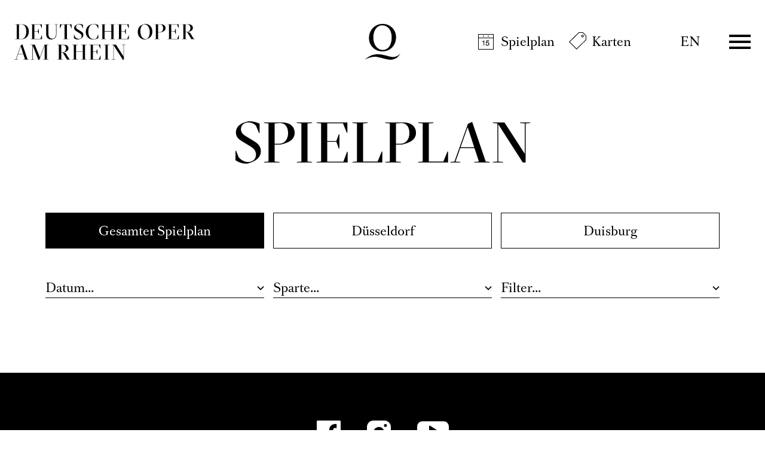

--- FILE ---
content_type: text/html; charset=utf-8
request_url: https://www.operamrhein.de/spielplan/kalender/2024-12/?scheduleScrollTo=2024-12-09
body_size: 165833
content:

<!DOCTYPE html>
<html lang="de" class="no-js">

<head><meta charset="utf-8" /><title>
	Kalender | Deutsche Oper am Rhein
</title><meta name="description" content="Deutsche Oper am Rhein" /><meta name="keywords" content="Oper, Theater, Düsseldorf, Duisburg, Kalender" /><meta http-equiv="X-UA-Compatible" content="IE=edge">
<meta name="viewport" content="width=device-width, initial-scale=1.0, minimum-scale=1.0, maximum-scale=1.0, user-scalable=0">
<meta name="format-detection" content="telephone=no">

<!-- favicon -->
<link rel="apple-touch-icon" sizes="180x180" href="/apple-touch-icon.png">
<link rel="icon" type="image/png" sizes="32x32" href="/favicon-32x32.png">
<link rel="icon" type="image/png" sizes="16x16" href="/favicon-16x16.png">
<link rel="manifest" href="/site.webmanifest">
<link rel="mask-icon" href="/safari-pinned-tab.svg" color="#9e0823">
<meta name="msapplication-TileColor" content="#9e0823">
<meta name="theme-color" content="#ffffff">

<!-- meta tags for seo -->
<meta name="author" content="Deutsche Oper am Rhein" />
<meta name="generator" content="spiritec WebCMS für Opernhäuser und Theater" />
<meta name="robots" content="index, follow" />
<meta property="og:locale" content="de" />
<link href="/resources/css-bundles/all?v=Ix74dHd5-a7v_RZ7wdimtWAcVClaUJFuk1fQXCH7u3w1" rel="stylesheet"/>


<script src="/js-bundles/head?v=WH2gOWtOTaePE5VDzgCNkLddbKfh7TzGFvLFXIyz0XU1"></script>

<script>
    var SYSTEMURLBASE = '/';
    var CALLBACKURLBASE = '/callbacks/';
    var RESOURCES = {
        "IMAGE_ENLARGE": "Vergr&#246;&#223;ern",
        "IMAGE_REDUCE": "Verkleinern",
        "PRESSCART_ERROR_EMAIL": "Bitte geben Sie Ihre E-Mail-Adresse an.",
        "PRESSCART_ERROR_EDITORIALDEPARTMENT": "Bitte geben Sie Ihre Redaktion an.",
        "PRESSCART_FEEDBACK_DOCUMENTSSENT": "Ihre Pressemappe wurde Ihnen per E-Mail an die angegebene Adresse zugestellt.",
        "PRESSCART_REMOVEFROMCART": "Auswahl aufheben"
    };
    var PARAMETERNAMES = {
        "SEARCHTERM": "suchbegriff",
        "SEARCHPAGE": "seite"
    };
</script>

<script>
    window.spiritecApi.log = function () {}
</script>
</head>
<body id="ctl00_BodyElement" class="ua-chrome dev-desktoppc os-macos language-de">
    <script>document.documentElement.className = document.documentElement.className.replace(/\bno-js\b/, 'js');</script>
    <a id="top"></a>

    <div id="js-popup-hook" style="display: none;"></div>
    
    

    <div id="ctl00_PageWrapperElement" class="page-wrapper">

        <header class="header header--transparent js-marker-include-in-scrolling-calculation" role="banner">

    <div class="page-outer">
        <div class="page-inner">
            <div class="header__content">

                <a href="/" class="header__textlogo" aria-label="">Deutsche Oper am Rhein</a>
                <a href="/" class="header__logo">Deutsche Oper am Rhein</a>

                <div class="header__quicklinks">
                    <ul class="menu1"><li class="level1 first menu-module-identifier-icon-spielplan"><a href="/spielplan/kalender/" class="level1">Spielplan</a></li><li class="level1 last menu-module-identifier-icon-karten"><a href="/karten/tickets/" class="level1">Karten</a></li></ul>
                </div>

                <div class="header__language">
                    <a class="header__languagelink" rel="alternate" hreflang="en" href="http://www.operamrhein.de/en/schedule/">EN</a>
                </div>

                <div class="header__menuiconwrapper">
                    <a href="#" class="header__menuburger js-marker-mainmenu-burger">Menü</a>
                </div>

                <div class="header__mainmenu">
                    <nav class="mainmenu" role="navigation">
                        <div class="mainmenu__header">
                            <div class="page-outer">
                                <div class="page-inner">
                                    <div class="mainmenu__headercontent">
                                        <a href="/" class="mainmenu__logo">Deutsche Oper am Rhein</a>
                                        <a href="#" class="mainmenu__close" aria-label="Hauptmenü schließen"></a>
                                    </div>
                                </div>
                            </div>
                        </div>
                        <div class="mainmenu__content">
                            <div class="page-outer">
                                <div class="page-inner">
                                    <div class="mainmenu__topmenu">
                                        <div class="mainmenu__quicklinks">
                                            <ul class="menu1"><li class="level1 first menu-module-identifier-icon-spielplan"><a href="/spielplan/kalender/" class="level1">Spielplan</a></li><li class="level1 last menu-module-identifier-icon-karten"><a href="/karten/tickets/" class="level1">Karten</a></li></ul>
                                        </div>

                                        <div class="mainmenu__language">
                                            <a class="mainmenu__languagelink" rel="alternate" hreflang="en" href="http://www.operamrhein.de/en/schedule/">EN</a>
                                        </div>
                                    </div>

                                    <div class="mainmenu__col">
                                        <div class="mainmenu__menu">
                                            <ul class="menu1"><li class="level1 first path-selected has-subitems menu-module-identifier-season"><a href="/spielplan/" class="level1">Spielplan</a><ul class="menu2"><li class="level2 first selected menu-module-identifier-schedule"><a href="/spielplan/kalender/" class="level2">Kalender</a></li><li class="level2 menu-module-identifier-season-anchor-1 menu-module-identifier-next-season-anchor-1 menu-module-identifier-auto-sort"><a href="/spielplan/produktionen/" class="level2">Produktionen</a></li><li class="level2 menu-module-identifier-season-anchor-2 menu-module-identifier-next-season-anchor-2 menu-module-identifier-auto-sort"><a href="/spielplan/entdecken/" class="level2">Entdecken</a></li><li class="level2 last"><a href="/spielplan/spielplan-navigator/" class="level2">Spielplan-Navigator</a></li></ul></li><li class="level1 has-subitems"><a href="/jung/" class="level1">Jung⁺</a><ul class="menu2"><li class="level2 first menu-module-identifier-season-anchor-3 menu-module-identifier-next-season-anchor-3 menu-module-identifier-auto-sort"><a href="/jung/programm/" class="level2">Programm</a></li><li class="level2"><a href="/jung/ueber-uns/" class="level2">&#220;ber uns</a></li><li class="level2"><a href="/jung/tickets/" class="level2">Tickets</a></li><li class="level2 last"><a href="/jung/sounds-of-resistance/" class="level2">Sounds of Resistance</a></li></ul></li><li class="level1 has-subitems"><a href="/karten/" class="level1">Karten</a><ul class="menu2"><li class="level2 first"><a href="/karten/tickets/" class="level2">Tickets</a></li><li class="level2"><a href="/karten/abonnements/" class="level2">Abonnements</a></li><li class="level2"><a href="/karten/8er6er-junge-4er-karte/" class="level2">8er/6er-/Junge 4er-Karte</a></li><li class="level2"><a href="/karten/gruppen/" class="level2">Gruppen</a></li><li class="level2 last"><a href="/karten/gutscheine/" class="level2">Gutscheine</a></li></ul></li><li class="level1 has-subitems"><a href="/ihr-besuch/" class="level1">Ihr Besuch</a><ul class="menu2"><li class="level2 first"><a href="/ihr-besuch/opernhaus-duesseldorf/" class="level2">Opernhaus D&#252;sseldorf</a></li><li class="level2"><a href="/ihr-besuch/theater-duisburg/" class="level2">Theater Duisburg</a></li><li class="level2"><a href="/ihr-besuch/ufo/" class="level2">UFO</a></li><li class="level2"><a href="/ihr-besuch/balletthaus/" class="level2">Balletthaus</a></li><li class="level2 last"><a href="/ihr-besuch/how-to-oper/" class="level2">How to Oper</a></li></ul></li><li class="level1 last has-subitems"><a href="/ueber-uns/" class="level1">&#220;ber uns</a><ul class="menu2"><li class="level2 first"><a href="/ueber-uns/oper/" class="level2">Oper</a></li><li class="level2"><a href="/ueber-uns/ballett/" class="level2">Ballett</a></li><li class="level2"><a href="/ueber-uns/opernstudio/" class="level2">Opernstudio</a></li><li class="level2"><a href="/ueber-uns/menschen/" class="level2">Menschen</a></li><li class="level2"><a href="/ueber-uns/orchester/" class="level2">Orchester</a></li><li class="level2"><a href="/ueber-uns/leitbild/" class="level2">Leitbild</a></li><li class="level2 last"><a href="/ueber-uns/danke/" class="level2">Danke!</a></li></ul></li></ul>
                                        </div>
                                        <div class="mainmenu__metamenu">
                                            <ul class="menu1"><li class="level1 first"><a href="/opernhausderzukunft/" class="level1">Opernhaus der Zukunft</a></li><li class="level1"><a href="/kontakt/" class="level1">Kontakt</a></li><li class="level1"><a href="/newsletter-infos/" class="level1">Newsletter &amp; Downloads</a></li><li class="level1 menu-module-identifier-pressservice"><a href="/presse/" class="level1">Presse</a></li><li class="level1"><a href="/jobs/" class="level1">Jobs</a></li><li class="level1 last"><a href="/intranet/" class="level1">Intranet</a></li></ul>
                                        </div>
                                        
                                    </div>
                                </div>
                            </div>
                            <div class="socialmediaancor">
                                <div class="page-outer">
                                    <div class="page-inner">
                                        <div class="socialmedia">

                                            <div class="socialmediaicon__folder socialmediaicon__folder--inactive">
                                                <button class="socialmediaicon__icon socialmediaicon__icon--facebook" aria-label="Facebook"></button>
                                                <div class="socialmediaicon__foldericons">
                                                    <a target="_blank" href="https://www.facebook.com/jungeoperamrhein" class="socialmediaicon__subicon socialmediaicon__subicon--jungeoper socialmediaicon__icon socialmediaicon__icon--facebook" aria-label="Facebook: Deutsche Oper am Rhein"><span class="socialmediaicon__subiconcaption">Junge Oper</span></a>
                                                    <a target="_blank" href="https://www.facebook.com/ballettamrhein" class="socialmediaicon__subicon socialmediaicon__subicon--ballett socialmediaicon__icon socialmediaicon__icon--facebook" aria-label="Facebook: Deutsche Oper am Rhein"><span class="socialmediaicon__subiconcaption">Ballett</span></a>
                                                    <a target="_blank" href="https://www.facebook.com/operamrhein" class="socialmediaicon__subicon socialmediaicon__subicon--oper socialmediaicon__icon socialmediaicon__icon--facebook" aria-label="Facebook: Deutsche Oper am Rhein"><span class="socialmediaicon__subiconcaption">Oper</span></a>
                                                </div>
                                            </div>
                                            <div class="socialmediaicon__folder socialmediaicon__folder--inactive">
                                                <button class="socialmediaicon__icon socialmediaicon__icon--instagram" aria-label="Instagram"></button>
                                                <div class="socialmediaicon__foldericons">
                                                    <a target="_blank" href="https://www.instagram.com/ufo_junge_oper_urban" class="socialmediaicon__subicon socialmediaicon__subicon--jungeoperurban socialmediaicon__icon socialmediaicon__icon--instagram" aria-label="Instagram: Deutsche Oper am Rhein"><span class="socialmediaicon__subiconcaption">UFO - Junge Oper Urban</span></a>
                                                    <a target="_blank" href="https://www.instagram.com/jungeoperamrhein" class="socialmediaicon__subicon socialmediaicon__subicon--jungeoper socialmediaicon__icon socialmediaicon__icon--instagram" aria-label="Instagram: Deutsche Oper am Rhein"><span class="socialmediaicon__subiconcaption">Junge Oper</span></a>
                                                    <a target="_blank" href="https://www.instagram.com/ballettamrhein" class="socialmediaicon__subicon socialmediaicon__subicon--ballett socialmediaicon__icon socialmediaicon__icon--instagram" aria-label="Instagram: Deutsche Oper am Rhein"><span class="socialmediaicon__subiconcaption">Ballett</span></a>
                                                    <a target="_blank" href="https://www.instagram.com/operamrhein/" class="socialmediaicon__subicon socialmediaicon__subicon--oper socialmediaicon__icon socialmediaicon__icon--instagram" aria-label="Instagram: Deutsche Oper am Rhein"><span class="socialmediaicon__subiconcaption">Oper</span></a>
                                                </div>
                                            </div>
                                            <div class="socialmediaicon__folder socialmediaicon__folder--inactive">
                                                <button class="socialmediaicon__icon socialmediaicon__icon--youtube" aria-label="YouTube"></button>
                                                <div class="socialmediaicon__foldericons">
                                                    <a target="_blank" href="https://www.youtube.com/BallettamRhein11" class="socialmediaicon__subicon socialmediaicon__subicon--ballett socialmediaicon__icon socialmediaicon__icon--youtube" aria-label="Youtube: Deutsche Oper am Rhein"><span class="socialmediaicon__subiconcaption">Ballett</span></a>
                                                    <a target="_blank" href="https://www.youtube.com/DeutscheOperamRhein" class="socialmediaicon__subicon socialmediaicon__subicon--oper socialmediaicon__icon socialmediaicon__icon--youtube" aria-label="Youtube: Deutsche Oper am Rhein"><span class="socialmediaicon__subiconcaption">Oper</span></a>
                                                </div>
                                            </div>

                                        </div>
                                    </div>
                                </div>
                            </div>
                        </div>
                    </nav>
                </div>

            </div>
        </div>
    </div>
    
    
</header>



        <main class="page-content" role="main">
            
    <div class="page-outer">
    <div class="page-inner">

        <div class="headline headline--size-h1 headline--align-center --width-schedule">
            <h1 class="headline__headline">Spielplan</h1>
        </div>

    </div>
</div>

<div class="schedulefilter">
    <div class="schedulefilter__placeholder"></div>
    <div class="schedulefilter__contentwrapper js-schedule-filter">
        <div class="page-outer">
            <div class="page-inner">
                <div class="schedulefilter__togglewrapper --width-schedule">
                    <a href="#" class="schedulefilter__toggle">
                        <span class="schedulefilter__toggletext schedulefilter__toggletext--show">Filter einblenden</span>
                        <span class="schedulefilter__toggletext schedulefilter__toggletext--hide">Filter ausblenden</span>
                    </a>
                </div>
                <div class="schedulefilter__content --width-schedule">
                    <div class="schedulefilter__top js-schedule-filter-house">
                        <a href="/spielplan/kalender/" class="schedulefilter__location schedulefilter__location--active">Gesamter Spielplan</a>
                                                <a href="/spielplan/kalender/duesseldorf/" class="schedulefilter__location" data-filter-token="duesseldorf">D&#252;sseldorf</a>
                                                <a href="/spielplan/kalender/duisburg/" class="schedulefilter__location" data-filter-token="duisburg">Duisburg</a>
                                            </div>
                    <div class="schedulefilter__bottom">

                        <div class="schedulefilterdropdown schedulefilterdropdown--calendar js-marker-schedulefilterdropdown-date">
                            <a href="#" class="schedulefilterdropdown__link">Datum...</a>
                            <div class="schedulefilterdropdown__overlay js-schedule-calendar">
                                <a href="#" class="schedulefilterdropdown__close"></a>
<div class="calendar js-schedule-calendar">

    <div class="calendar__header">
        <a href="#" class="calendar__control calendar__control--prev"></a>
        <a href="#" class="calendar__control calendar__control--next"></a>
        <div class="calendar__headermonthwrapper">
                        <a href="/spielplan/kalender/2025-11/" class="calendar__headermonth month-2025-11 selected contains-today" data-filter-token="2025-11">November</a>
                        <a href="/spielplan/kalender/2025-12/" class="calendar__headermonth month-2025-12  " data-filter-token="2025-12">Dezember</a>
                        <a href="/spielplan/kalender/2026-01/" class="calendar__headermonth month-2026-01  " data-filter-token="2026-01">Januar</a>
                        <a href="/spielplan/kalender/2026-02/" class="calendar__headermonth month-2026-02  " data-filter-token="2026-02">Februar</a>
                        <a href="/spielplan/kalender/2026-03/" class="calendar__headermonth month-2026-03  " data-filter-token="2026-03">M&#228;rz</a>
                        <a href="/spielplan/kalender/2026-04/" class="calendar__headermonth month-2026-04  " data-filter-token="2026-04">April</a>
                        <a href="/spielplan/kalender/2026-05/" class="calendar__headermonth month-2026-05  " data-filter-token="2026-05">Mai</a>
                        <a href="/spielplan/kalender/2026-06/" class="calendar__headermonth month-2026-06  " data-filter-token="2026-06">Juni</a>
                        <a href="/spielplan/kalender/2026-07/" class="calendar__headermonth month-2026-07  " data-filter-token="2026-07">Juli</a>
                    </div>
    </div>

    <div class="calendar__content">
                <div class="calendar__month month-2025-11 selected contains-today">
            <table class="calendar__table">
                <colgroup>
                    <col style="width: 14.28%;" />
                    <col style="width: 14.28%;" />
                    <col style="width: 14.28%;" />
                    <col style="width: 14.28%;" />
                    <col style="width: 14.28%;" />
                    <col style="width: 14.28%;" />
                    <col style="width: 14.28%;" />
                </colgroup>
                <thead>
                    <tr><th><span class="no-link">Mo</span></th><th><span class="no-link">Di</span></th><th><span class="no-link">Mi</span></th><th><span class="no-link">Do</span></th><th><span class="no-link">Fr</span></th><th><span class="no-link">Sa</span></th><th><span class="no-link">So</span></th></tr>
                </thead>
                <tbody>
                                        <tr>
                                                <td class="calendar__day day-11-2025-10-27   in-past  other-month  no-performances">
                                                        <span class="calendar__daylink calendar__daylink--no-link" >27</span>
                                                    </td>
                                                <td class="calendar__day day-11-2025-10-28   in-past  other-month  no-performances">
                                                        <span class="calendar__daylink calendar__daylink--no-link" >28</span>
                                                    </td>
                                                <td class="calendar__day day-11-2025-10-29   in-past  other-month  no-performances">
                                                        <span class="calendar__daylink calendar__daylink--no-link" >29</span>
                                                    </td>
                                                <td class="calendar__day day-11-2025-10-30   in-past  other-month  no-performances">
                                                        <span class="calendar__daylink calendar__daylink--no-link" >30</span>
                                                    </td>
                                                <td class="calendar__day day-11-2025-10-31   in-past  other-month  no-performances">
                                                        <span class="calendar__daylink calendar__daylink--no-link" >31</span>
                                                    </td>
                                                <td class="calendar__day day-11-2025-11-01   in-past weekend  has-performances ">
                                                        <a href="/spielplan/kalender/2025-11/?scheduleScrollTo=2025-11-01" data-anchor="2025-11-01" class="calendar__daylink calendar__daylink--has-link">1</a>
                                                    </td>
                                                <td class="calendar__day day-11-2025-11-02   in-past weekend  has-performances ">
                                                        <a href="/spielplan/kalender/2025-11/?scheduleScrollTo=2025-11-02" data-anchor="2025-11-02" class="calendar__daylink calendar__daylink--has-link">2</a>
                                                    </td>
                                            </tr>
                                        <tr>
                                                <td class="calendar__day day-11-2025-11-03   in-past    no-performances">
                                                        <span class="calendar__daylink calendar__daylink--no-link" >3</span>
                                                    </td>
                                                <td class="calendar__day day-11-2025-11-04 today     has-performances ">
                                                        <a href="/spielplan/kalender/2025-11/?scheduleScrollTo=2025-11-04" data-anchor="2025-11-04" class="calendar__daylink calendar__daylink--has-link">4</a>
                                                    </td>
                                                <td class="calendar__day day-11-2025-11-05       no-performances">
                                                        <span class="calendar__daylink calendar__daylink--no-link" >5</span>
                                                    </td>
                                                <td class="calendar__day day-11-2025-11-06       no-performances">
                                                        <span class="calendar__daylink calendar__daylink--no-link" >6</span>
                                                    </td>
                                                <td class="calendar__day day-11-2025-11-07       no-performances">
                                                        <span class="calendar__daylink calendar__daylink--no-link" >7</span>
                                                    </td>
                                                <td class="calendar__day day-11-2025-11-08    weekend  has-performances ">
                                                        <a href="/spielplan/kalender/2025-11/?scheduleScrollTo=2025-11-08" data-anchor="2025-11-08" class="calendar__daylink calendar__daylink--has-link">8</a>
                                                    </td>
                                                <td class="calendar__day day-11-2025-11-09    weekend  has-performances ">
                                                        <a href="/spielplan/kalender/2025-11/?scheduleScrollTo=2025-11-09" data-anchor="2025-11-09" class="calendar__daylink calendar__daylink--has-link">9</a>
                                                    </td>
                                            </tr>
                                        <tr>
                                                <td class="calendar__day day-11-2025-11-10       no-performances">
                                                        <span class="calendar__daylink calendar__daylink--no-link" >10</span>
                                                    </td>
                                                <td class="calendar__day day-11-2025-11-11      has-performances ">
                                                        <a href="/spielplan/kalender/2025-11/?scheduleScrollTo=2025-11-11" data-anchor="2025-11-11" class="calendar__daylink calendar__daylink--has-link">11</a>
                                                    </td>
                                                <td class="calendar__day day-11-2025-11-12      has-performances ">
                                                        <a href="/spielplan/kalender/2025-11/?scheduleScrollTo=2025-11-12" data-anchor="2025-11-12" class="calendar__daylink calendar__daylink--has-link">12</a>
                                                    </td>
                                                <td class="calendar__day day-11-2025-11-13       no-performances">
                                                        <span class="calendar__daylink calendar__daylink--no-link" >13</span>
                                                    </td>
                                                <td class="calendar__day day-11-2025-11-14       no-performances">
                                                        <span class="calendar__daylink calendar__daylink--no-link" >14</span>
                                                    </td>
                                                <td class="calendar__day day-11-2025-11-15    weekend  has-performances ">
                                                        <a href="/spielplan/kalender/2025-11/?scheduleScrollTo=2025-11-15" data-anchor="2025-11-15" class="calendar__daylink calendar__daylink--has-link">15</a>
                                                    </td>
                                                <td class="calendar__day day-11-2025-11-16    weekend  has-performances ">
                                                        <a href="/spielplan/kalender/2025-11/?scheduleScrollTo=2025-11-16" data-anchor="2025-11-16" class="calendar__daylink calendar__daylink--has-link">16</a>
                                                    </td>
                                            </tr>
                                        <tr>
                                                <td class="calendar__day day-11-2025-11-17       no-performances">
                                                        <span class="calendar__daylink calendar__daylink--no-link" >17</span>
                                                    </td>
                                                <td class="calendar__day day-11-2025-11-18      has-performances ">
                                                        <a href="/spielplan/kalender/2025-11/?scheduleScrollTo=2025-11-18" data-anchor="2025-11-18" class="calendar__daylink calendar__daylink--has-link">18</a>
                                                    </td>
                                                <td class="calendar__day day-11-2025-11-19      has-performances ">
                                                        <a href="/spielplan/kalender/2025-11/?scheduleScrollTo=2025-11-19" data-anchor="2025-11-19" class="calendar__daylink calendar__daylink--has-link">19</a>
                                                    </td>
                                                <td class="calendar__day day-11-2025-11-20      has-performances ">
                                                        <a href="/spielplan/kalender/2025-11/?scheduleScrollTo=2025-11-20" data-anchor="2025-11-20" class="calendar__daylink calendar__daylink--has-link">20</a>
                                                    </td>
                                                <td class="calendar__day day-11-2025-11-21      has-performances ">
                                                        <a href="/spielplan/kalender/2025-11/?scheduleScrollTo=2025-11-21" data-anchor="2025-11-21" class="calendar__daylink calendar__daylink--has-link">21</a>
                                                    </td>
                                                <td class="calendar__day day-11-2025-11-22    weekend  has-performances ">
                                                        <a href="/spielplan/kalender/2025-11/?scheduleScrollTo=2025-11-22" data-anchor="2025-11-22" class="calendar__daylink calendar__daylink--has-link">22</a>
                                                    </td>
                                                <td class="calendar__day day-11-2025-11-23    weekend  has-performances ">
                                                        <a href="/spielplan/kalender/2025-11/?scheduleScrollTo=2025-11-23" data-anchor="2025-11-23" class="calendar__daylink calendar__daylink--has-link">23</a>
                                                    </td>
                                            </tr>
                                        <tr>
                                                <td class="calendar__day day-11-2025-11-24      has-performances ">
                                                        <a href="/spielplan/kalender/2025-11/?scheduleScrollTo=2025-11-24" data-anchor="2025-11-24" class="calendar__daylink calendar__daylink--has-link">24</a>
                                                    </td>
                                                <td class="calendar__day day-11-2025-11-25      has-performances ">
                                                        <a href="/spielplan/kalender/2025-11/?scheduleScrollTo=2025-11-25" data-anchor="2025-11-25" class="calendar__daylink calendar__daylink--has-link">25</a>
                                                    </td>
                                                <td class="calendar__day day-11-2025-11-26      has-performances ">
                                                        <a href="/spielplan/kalender/2025-11/?scheduleScrollTo=2025-11-26" data-anchor="2025-11-26" class="calendar__daylink calendar__daylink--has-link">26</a>
                                                    </td>
                                                <td class="calendar__day day-11-2025-11-27      has-performances ">
                                                        <a href="/spielplan/kalender/2025-11/?scheduleScrollTo=2025-11-27" data-anchor="2025-11-27" class="calendar__daylink calendar__daylink--has-link">27</a>
                                                    </td>
                                                <td class="calendar__day day-11-2025-11-28      has-performances ">
                                                        <a href="/spielplan/kalender/2025-11/?scheduleScrollTo=2025-11-28" data-anchor="2025-11-28" class="calendar__daylink calendar__daylink--has-link">28</a>
                                                    </td>
                                                <td class="calendar__day day-11-2025-11-29    weekend  has-performances ">
                                                        <a href="/spielplan/kalender/2025-11/?scheduleScrollTo=2025-11-29" data-anchor="2025-11-29" class="calendar__daylink calendar__daylink--has-link">29</a>
                                                    </td>
                                                <td class="calendar__day day-11-2025-11-30    weekend  has-performances ">
                                                        <a href="/spielplan/kalender/2025-11/?scheduleScrollTo=2025-11-30" data-anchor="2025-11-30" class="calendar__daylink calendar__daylink--has-link">30</a>
                                                    </td>
                                            </tr>
                                    </tbody>
            </table>
        </div>
                <div class="calendar__month month-2025-12  ">
            <table class="calendar__table">
                <colgroup>
                    <col style="width: 14.28%;" />
                    <col style="width: 14.28%;" />
                    <col style="width: 14.28%;" />
                    <col style="width: 14.28%;" />
                    <col style="width: 14.28%;" />
                    <col style="width: 14.28%;" />
                    <col style="width: 14.28%;" />
                </colgroup>
                <thead>
                    <tr><th><span class="no-link">Mo</span></th><th><span class="no-link">Di</span></th><th><span class="no-link">Mi</span></th><th><span class="no-link">Do</span></th><th><span class="no-link">Fr</span></th><th><span class="no-link">Sa</span></th><th><span class="no-link">So</span></th></tr>
                </thead>
                <tbody>
                                        <tr>
                                                <td class="calendar__day day-12-2025-12-01       no-performances">
                                                        <span class="calendar__daylink calendar__daylink--no-link" >1</span>
                                                    </td>
                                                <td class="calendar__day day-12-2025-12-02      has-performances ">
                                                        <a href="/spielplan/kalender/2025-12/?scheduleScrollTo=2025-12-02" data-anchor="2025-12-02" class="calendar__daylink calendar__daylink--has-link">2</a>
                                                    </td>
                                                <td class="calendar__day day-12-2025-12-03      has-performances ">
                                                        <a href="/spielplan/kalender/2025-12/?scheduleScrollTo=2025-12-03" data-anchor="2025-12-03" class="calendar__daylink calendar__daylink--has-link">3</a>
                                                    </td>
                                                <td class="calendar__day day-12-2025-12-04      has-performances ">
                                                        <a href="/spielplan/kalender/2025-12/?scheduleScrollTo=2025-12-04" data-anchor="2025-12-04" class="calendar__daylink calendar__daylink--has-link">4</a>
                                                    </td>
                                                <td class="calendar__day day-12-2025-12-05      has-performances ">
                                                        <a href="/spielplan/kalender/2025-12/?scheduleScrollTo=2025-12-05" data-anchor="2025-12-05" class="calendar__daylink calendar__daylink--has-link">5</a>
                                                    </td>
                                                <td class="calendar__day day-12-2025-12-06    weekend  has-performances ">
                                                        <a href="/spielplan/kalender/2025-12/?scheduleScrollTo=2025-12-06" data-anchor="2025-12-06" class="calendar__daylink calendar__daylink--has-link">6</a>
                                                    </td>
                                                <td class="calendar__day day-12-2025-12-07    weekend  has-performances ">
                                                        <a href="/spielplan/kalender/2025-12/?scheduleScrollTo=2025-12-07" data-anchor="2025-12-07" class="calendar__daylink calendar__daylink--has-link">7</a>
                                                    </td>
                                            </tr>
                                        <tr>
                                                <td class="calendar__day day-12-2025-12-08      has-performances ">
                                                        <a href="/spielplan/kalender/2025-12/?scheduleScrollTo=2025-12-08" data-anchor="2025-12-08" class="calendar__daylink calendar__daylink--has-link">8</a>
                                                    </td>
                                                <td class="calendar__day day-12-2025-12-09      has-performances ">
                                                        <a href="/spielplan/kalender/2025-12/?scheduleScrollTo=2025-12-09" data-anchor="2025-12-09" class="calendar__daylink calendar__daylink--has-link">9</a>
                                                    </td>
                                                <td class="calendar__day day-12-2025-12-10      has-performances ">
                                                        <a href="/spielplan/kalender/2025-12/?scheduleScrollTo=2025-12-10" data-anchor="2025-12-10" class="calendar__daylink calendar__daylink--has-link">10</a>
                                                    </td>
                                                <td class="calendar__day day-12-2025-12-11      has-performances ">
                                                        <a href="/spielplan/kalender/2025-12/?scheduleScrollTo=2025-12-11" data-anchor="2025-12-11" class="calendar__daylink calendar__daylink--has-link">11</a>
                                                    </td>
                                                <td class="calendar__day day-12-2025-12-12      has-performances ">
                                                        <a href="/spielplan/kalender/2025-12/?scheduleScrollTo=2025-12-12" data-anchor="2025-12-12" class="calendar__daylink calendar__daylink--has-link">12</a>
                                                    </td>
                                                <td class="calendar__day day-12-2025-12-13    weekend  has-performances ">
                                                        <a href="/spielplan/kalender/2025-12/?scheduleScrollTo=2025-12-13" data-anchor="2025-12-13" class="calendar__daylink calendar__daylink--has-link">13</a>
                                                    </td>
                                                <td class="calendar__day day-12-2025-12-14    weekend  has-performances ">
                                                        <a href="/spielplan/kalender/2025-12/?scheduleScrollTo=2025-12-14" data-anchor="2025-12-14" class="calendar__daylink calendar__daylink--has-link">14</a>
                                                    </td>
                                            </tr>
                                        <tr>
                                                <td class="calendar__day day-12-2025-12-15       no-performances">
                                                        <span class="calendar__daylink calendar__daylink--no-link" >15</span>
                                                    </td>
                                                <td class="calendar__day day-12-2025-12-16      has-performances ">
                                                        <a href="/spielplan/kalender/2025-12/?scheduleScrollTo=2025-12-16" data-anchor="2025-12-16" class="calendar__daylink calendar__daylink--has-link">16</a>
                                                    </td>
                                                <td class="calendar__day day-12-2025-12-17      has-performances ">
                                                        <a href="/spielplan/kalender/2025-12/?scheduleScrollTo=2025-12-17" data-anchor="2025-12-17" class="calendar__daylink calendar__daylink--has-link">17</a>
                                                    </td>
                                                <td class="calendar__day day-12-2025-12-18      has-performances ">
                                                        <a href="/spielplan/kalender/2025-12/?scheduleScrollTo=2025-12-18" data-anchor="2025-12-18" class="calendar__daylink calendar__daylink--has-link">18</a>
                                                    </td>
                                                <td class="calendar__day day-12-2025-12-19      has-performances ">
                                                        <a href="/spielplan/kalender/2025-12/?scheduleScrollTo=2025-12-19" data-anchor="2025-12-19" class="calendar__daylink calendar__daylink--has-link">19</a>
                                                    </td>
                                                <td class="calendar__day day-12-2025-12-20    weekend  has-performances ">
                                                        <a href="/spielplan/kalender/2025-12/?scheduleScrollTo=2025-12-20" data-anchor="2025-12-20" class="calendar__daylink calendar__daylink--has-link">20</a>
                                                    </td>
                                                <td class="calendar__day day-12-2025-12-21    weekend  has-performances ">
                                                        <a href="/spielplan/kalender/2025-12/?scheduleScrollTo=2025-12-21" data-anchor="2025-12-21" class="calendar__daylink calendar__daylink--has-link">21</a>
                                                    </td>
                                            </tr>
                                        <tr>
                                                <td class="calendar__day day-12-2025-12-22      has-performances ">
                                                        <a href="/spielplan/kalender/2025-12/?scheduleScrollTo=2025-12-22" data-anchor="2025-12-22" class="calendar__daylink calendar__daylink--has-link">22</a>
                                                    </td>
                                                <td class="calendar__day day-12-2025-12-23      has-performances ">
                                                        <a href="/spielplan/kalender/2025-12/?scheduleScrollTo=2025-12-23" data-anchor="2025-12-23" class="calendar__daylink calendar__daylink--has-link">23</a>
                                                    </td>
                                                <td class="calendar__day day-12-2025-12-24       no-performances">
                                                        <span class="calendar__daylink calendar__daylink--no-link" >24</span>
                                                    </td>
                                                <td class="calendar__day day-12-2025-12-25      has-performances ">
                                                        <a href="/spielplan/kalender/2025-12/?scheduleScrollTo=2025-12-25" data-anchor="2025-12-25" class="calendar__daylink calendar__daylink--has-link">25</a>
                                                    </td>
                                                <td class="calendar__day day-12-2025-12-26      has-performances ">
                                                        <a href="/spielplan/kalender/2025-12/?scheduleScrollTo=2025-12-26" data-anchor="2025-12-26" class="calendar__daylink calendar__daylink--has-link">26</a>
                                                    </td>
                                                <td class="calendar__day day-12-2025-12-27    weekend  has-performances ">
                                                        <a href="/spielplan/kalender/2025-12/?scheduleScrollTo=2025-12-27" data-anchor="2025-12-27" class="calendar__daylink calendar__daylink--has-link">27</a>
                                                    </td>
                                                <td class="calendar__day day-12-2025-12-28    weekend  has-performances ">
                                                        <a href="/spielplan/kalender/2025-12/?scheduleScrollTo=2025-12-28" data-anchor="2025-12-28" class="calendar__daylink calendar__daylink--has-link">28</a>
                                                    </td>
                                            </tr>
                                        <tr>
                                                <td class="calendar__day day-12-2025-12-29      has-performances ">
                                                        <a href="/spielplan/kalender/2025-12/?scheduleScrollTo=2025-12-29" data-anchor="2025-12-29" class="calendar__daylink calendar__daylink--has-link">29</a>
                                                    </td>
                                                <td class="calendar__day day-12-2025-12-30      has-performances ">
                                                        <a href="/spielplan/kalender/2025-12/?scheduleScrollTo=2025-12-30" data-anchor="2025-12-30" class="calendar__daylink calendar__daylink--has-link">30</a>
                                                    </td>
                                                <td class="calendar__day day-12-2025-12-31      has-performances ">
                                                        <a href="/spielplan/kalender/2025-12/?scheduleScrollTo=2025-12-31" data-anchor="2025-12-31" class="calendar__daylink calendar__daylink--has-link">31</a>
                                                    </td>
                                                <td class="calendar__day day-12-2026-01-01     other-month  no-performances">
                                                        <span class="calendar__daylink calendar__daylink--no-link" >1</span>
                                                    </td>
                                                <td class="calendar__day day-12-2026-01-02     other-month  no-performances">
                                                        <span class="calendar__daylink calendar__daylink--no-link" >2</span>
                                                    </td>
                                                <td class="calendar__day day-12-2026-01-03    weekend other-month  no-performances">
                                                        <span class="calendar__daylink calendar__daylink--no-link" >3</span>
                                                    </td>
                                                <td class="calendar__day day-12-2026-01-04    weekend other-month  no-performances">
                                                        <span class="calendar__daylink calendar__daylink--no-link" >4</span>
                                                    </td>
                                            </tr>
                                    </tbody>
            </table>
        </div>
                <div class="calendar__month month-2026-01  ">
            <table class="calendar__table">
                <colgroup>
                    <col style="width: 14.28%;" />
                    <col style="width: 14.28%;" />
                    <col style="width: 14.28%;" />
                    <col style="width: 14.28%;" />
                    <col style="width: 14.28%;" />
                    <col style="width: 14.28%;" />
                    <col style="width: 14.28%;" />
                </colgroup>
                <thead>
                    <tr><th><span class="no-link">Mo</span></th><th><span class="no-link">Di</span></th><th><span class="no-link">Mi</span></th><th><span class="no-link">Do</span></th><th><span class="no-link">Fr</span></th><th><span class="no-link">Sa</span></th><th><span class="no-link">So</span></th></tr>
                </thead>
                <tbody>
                                        <tr>
                                                <td class="calendar__day day-01-2025-12-29     other-month  no-performances">
                                                        <span class="calendar__daylink calendar__daylink--no-link" >29</span>
                                                    </td>
                                                <td class="calendar__day day-01-2025-12-30     other-month  no-performances">
                                                        <span class="calendar__daylink calendar__daylink--no-link" >30</span>
                                                    </td>
                                                <td class="calendar__day day-01-2025-12-31     other-month  no-performances">
                                                        <span class="calendar__daylink calendar__daylink--no-link" >31</span>
                                                    </td>
                                                <td class="calendar__day day-01-2026-01-01       no-performances">
                                                        <span class="calendar__daylink calendar__daylink--no-link" >1</span>
                                                    </td>
                                                <td class="calendar__day day-01-2026-01-02      has-performances ">
                                                        <a href="/spielplan/kalender/2026-01/?scheduleScrollTo=2026-01-02" data-anchor="2026-01-02" class="calendar__daylink calendar__daylink--has-link">2</a>
                                                    </td>
                                                <td class="calendar__day day-01-2026-01-03    weekend  has-performances ">
                                                        <a href="/spielplan/kalender/2026-01/?scheduleScrollTo=2026-01-03" data-anchor="2026-01-03" class="calendar__daylink calendar__daylink--has-link">3</a>
                                                    </td>
                                                <td class="calendar__day day-01-2026-01-04    weekend  has-performances ">
                                                        <a href="/spielplan/kalender/2026-01/?scheduleScrollTo=2026-01-04" data-anchor="2026-01-04" class="calendar__daylink calendar__daylink--has-link">4</a>
                                                    </td>
                                            </tr>
                                        <tr>
                                                <td class="calendar__day day-01-2026-01-05       no-performances">
                                                        <span class="calendar__daylink calendar__daylink--no-link" >5</span>
                                                    </td>
                                                <td class="calendar__day day-01-2026-01-06       no-performances">
                                                        <span class="calendar__daylink calendar__daylink--no-link" >6</span>
                                                    </td>
                                                <td class="calendar__day day-01-2026-01-07      has-performances ">
                                                        <a href="/spielplan/kalender/2026-01/?scheduleScrollTo=2026-01-07" data-anchor="2026-01-07" class="calendar__daylink calendar__daylink--has-link">7</a>
                                                    </td>
                                                <td class="calendar__day day-01-2026-01-08      has-performances ">
                                                        <a href="/spielplan/kalender/2026-01/?scheduleScrollTo=2026-01-08" data-anchor="2026-01-08" class="calendar__daylink calendar__daylink--has-link">8</a>
                                                    </td>
                                                <td class="calendar__day day-01-2026-01-09      has-performances ">
                                                        <a href="/spielplan/kalender/2026-01/?scheduleScrollTo=2026-01-09" data-anchor="2026-01-09" class="calendar__daylink calendar__daylink--has-link">9</a>
                                                    </td>
                                                <td class="calendar__day day-01-2026-01-10    weekend  has-performances ">
                                                        <a href="/spielplan/kalender/2026-01/?scheduleScrollTo=2026-01-10" data-anchor="2026-01-10" class="calendar__daylink calendar__daylink--has-link">10</a>
                                                    </td>
                                                <td class="calendar__day day-01-2026-01-11    weekend  has-performances ">
                                                        <a href="/spielplan/kalender/2026-01/?scheduleScrollTo=2026-01-11" data-anchor="2026-01-11" class="calendar__daylink calendar__daylink--has-link">11</a>
                                                    </td>
                                            </tr>
                                        <tr>
                                                <td class="calendar__day day-01-2026-01-12       no-performances">
                                                        <span class="calendar__daylink calendar__daylink--no-link" >12</span>
                                                    </td>
                                                <td class="calendar__day day-01-2026-01-13      has-performances ">
                                                        <a href="/spielplan/kalender/2026-01/?scheduleScrollTo=2026-01-13" data-anchor="2026-01-13" class="calendar__daylink calendar__daylink--has-link">13</a>
                                                    </td>
                                                <td class="calendar__day day-01-2026-01-14      has-performances ">
                                                        <a href="/spielplan/kalender/2026-01/?scheduleScrollTo=2026-01-14" data-anchor="2026-01-14" class="calendar__daylink calendar__daylink--has-link">14</a>
                                                    </td>
                                                <td class="calendar__day day-01-2026-01-15      has-performances ">
                                                        <a href="/spielplan/kalender/2026-01/?scheduleScrollTo=2026-01-15" data-anchor="2026-01-15" class="calendar__daylink calendar__daylink--has-link">15</a>
                                                    </td>
                                                <td class="calendar__day day-01-2026-01-16      has-performances ">
                                                        <a href="/spielplan/kalender/2026-01/?scheduleScrollTo=2026-01-16" data-anchor="2026-01-16" class="calendar__daylink calendar__daylink--has-link">16</a>
                                                    </td>
                                                <td class="calendar__day day-01-2026-01-17    weekend  has-performances ">
                                                        <a href="/spielplan/kalender/2026-01/?scheduleScrollTo=2026-01-17" data-anchor="2026-01-17" class="calendar__daylink calendar__daylink--has-link">17</a>
                                                    </td>
                                                <td class="calendar__day day-01-2026-01-18    weekend  has-performances ">
                                                        <a href="/spielplan/kalender/2026-01/?scheduleScrollTo=2026-01-18" data-anchor="2026-01-18" class="calendar__daylink calendar__daylink--has-link">18</a>
                                                    </td>
                                            </tr>
                                        <tr>
                                                <td class="calendar__day day-01-2026-01-19       no-performances">
                                                        <span class="calendar__daylink calendar__daylink--no-link" >19</span>
                                                    </td>
                                                <td class="calendar__day day-01-2026-01-20      has-performances ">
                                                        <a href="/spielplan/kalender/2026-01/?scheduleScrollTo=2026-01-20" data-anchor="2026-01-20" class="calendar__daylink calendar__daylink--has-link">20</a>
                                                    </td>
                                                <td class="calendar__day day-01-2026-01-21       no-performances">
                                                        <span class="calendar__daylink calendar__daylink--no-link" >21</span>
                                                    </td>
                                                <td class="calendar__day day-01-2026-01-22      has-performances ">
                                                        <a href="/spielplan/kalender/2026-01/?scheduleScrollTo=2026-01-22" data-anchor="2026-01-22" class="calendar__daylink calendar__daylink--has-link">22</a>
                                                    </td>
                                                <td class="calendar__day day-01-2026-01-23      has-performances ">
                                                        <a href="/spielplan/kalender/2026-01/?scheduleScrollTo=2026-01-23" data-anchor="2026-01-23" class="calendar__daylink calendar__daylink--has-link">23</a>
                                                    </td>
                                                <td class="calendar__day day-01-2026-01-24    weekend  has-performances ">
                                                        <a href="/spielplan/kalender/2026-01/?scheduleScrollTo=2026-01-24" data-anchor="2026-01-24" class="calendar__daylink calendar__daylink--has-link">24</a>
                                                    </td>
                                                <td class="calendar__day day-01-2026-01-25    weekend  has-performances ">
                                                        <a href="/spielplan/kalender/2026-01/?scheduleScrollTo=2026-01-25" data-anchor="2026-01-25" class="calendar__daylink calendar__daylink--has-link">25</a>
                                                    </td>
                                            </tr>
                                        <tr>
                                                <td class="calendar__day day-01-2026-01-26       no-performances">
                                                        <span class="calendar__daylink calendar__daylink--no-link" >26</span>
                                                    </td>
                                                <td class="calendar__day day-01-2026-01-27      has-performances ">
                                                        <a href="/spielplan/kalender/2026-01/?scheduleScrollTo=2026-01-27" data-anchor="2026-01-27" class="calendar__daylink calendar__daylink--has-link">27</a>
                                                    </td>
                                                <td class="calendar__day day-01-2026-01-28       no-performances">
                                                        <span class="calendar__daylink calendar__daylink--no-link" >28</span>
                                                    </td>
                                                <td class="calendar__day day-01-2026-01-29      has-performances ">
                                                        <a href="/spielplan/kalender/2026-01/?scheduleScrollTo=2026-01-29" data-anchor="2026-01-29" class="calendar__daylink calendar__daylink--has-link">29</a>
                                                    </td>
                                                <td class="calendar__day day-01-2026-01-30      has-performances ">
                                                        <a href="/spielplan/kalender/2026-01/?scheduleScrollTo=2026-01-30" data-anchor="2026-01-30" class="calendar__daylink calendar__daylink--has-link">30</a>
                                                    </td>
                                                <td class="calendar__day day-01-2026-01-31    weekend  has-performances ">
                                                        <a href="/spielplan/kalender/2026-01/?scheduleScrollTo=2026-01-31" data-anchor="2026-01-31" class="calendar__daylink calendar__daylink--has-link">31</a>
                                                    </td>
                                                <td class="calendar__day day-01-2026-02-01    weekend other-month  no-performances">
                                                        <span class="calendar__daylink calendar__daylink--no-link" >1</span>
                                                    </td>
                                            </tr>
                                    </tbody>
            </table>
        </div>
                <div class="calendar__month month-2026-02  ">
            <table class="calendar__table">
                <colgroup>
                    <col style="width: 14.28%;" />
                    <col style="width: 14.28%;" />
                    <col style="width: 14.28%;" />
                    <col style="width: 14.28%;" />
                    <col style="width: 14.28%;" />
                    <col style="width: 14.28%;" />
                    <col style="width: 14.28%;" />
                </colgroup>
                <thead>
                    <tr><th><span class="no-link">Mo</span></th><th><span class="no-link">Di</span></th><th><span class="no-link">Mi</span></th><th><span class="no-link">Do</span></th><th><span class="no-link">Fr</span></th><th><span class="no-link">Sa</span></th><th><span class="no-link">So</span></th></tr>
                </thead>
                <tbody>
                                        <tr>
                                                <td class="calendar__day day-02-2026-01-26     other-month  no-performances">
                                                        <span class="calendar__daylink calendar__daylink--no-link" >26</span>
                                                    </td>
                                                <td class="calendar__day day-02-2026-01-27     other-month  no-performances">
                                                        <span class="calendar__daylink calendar__daylink--no-link" >27</span>
                                                    </td>
                                                <td class="calendar__day day-02-2026-01-28     other-month  no-performances">
                                                        <span class="calendar__daylink calendar__daylink--no-link" >28</span>
                                                    </td>
                                                <td class="calendar__day day-02-2026-01-29     other-month  no-performances">
                                                        <span class="calendar__daylink calendar__daylink--no-link" >29</span>
                                                    </td>
                                                <td class="calendar__day day-02-2026-01-30     other-month  no-performances">
                                                        <span class="calendar__daylink calendar__daylink--no-link" >30</span>
                                                    </td>
                                                <td class="calendar__day day-02-2026-01-31    weekend other-month  no-performances">
                                                        <span class="calendar__daylink calendar__daylink--no-link" >31</span>
                                                    </td>
                                                <td class="calendar__day day-02-2026-02-01    weekend  has-performances ">
                                                        <a href="/spielplan/kalender/2026-02/?scheduleScrollTo=2026-02-01" data-anchor="2026-02-01" class="calendar__daylink calendar__daylink--has-link">1</a>
                                                    </td>
                                            </tr>
                                        <tr>
                                                <td class="calendar__day day-02-2026-02-02       no-performances">
                                                        <span class="calendar__daylink calendar__daylink--no-link" >2</span>
                                                    </td>
                                                <td class="calendar__day day-02-2026-02-03      has-performances ">
                                                        <a href="/spielplan/kalender/2026-02/?scheduleScrollTo=2026-02-03" data-anchor="2026-02-03" class="calendar__daylink calendar__daylink--has-link">3</a>
                                                    </td>
                                                <td class="calendar__day day-02-2026-02-04       no-performances">
                                                        <span class="calendar__daylink calendar__daylink--no-link" >4</span>
                                                    </td>
                                                <td class="calendar__day day-02-2026-02-05       no-performances">
                                                        <span class="calendar__daylink calendar__daylink--no-link" >5</span>
                                                    </td>
                                                <td class="calendar__day day-02-2026-02-06      has-performances ">
                                                        <a href="/spielplan/kalender/2026-02/?scheduleScrollTo=2026-02-06" data-anchor="2026-02-06" class="calendar__daylink calendar__daylink--has-link">6</a>
                                                    </td>
                                                <td class="calendar__day day-02-2026-02-07    weekend  has-performances ">
                                                        <a href="/spielplan/kalender/2026-02/?scheduleScrollTo=2026-02-07" data-anchor="2026-02-07" class="calendar__daylink calendar__daylink--has-link">7</a>
                                                    </td>
                                                <td class="calendar__day day-02-2026-02-08    weekend  has-performances ">
                                                        <a href="/spielplan/kalender/2026-02/?scheduleScrollTo=2026-02-08" data-anchor="2026-02-08" class="calendar__daylink calendar__daylink--has-link">8</a>
                                                    </td>
                                            </tr>
                                        <tr>
                                                <td class="calendar__day day-02-2026-02-09       no-performances">
                                                        <span class="calendar__daylink calendar__daylink--no-link" >9</span>
                                                    </td>
                                                <td class="calendar__day day-02-2026-02-10      has-performances ">
                                                        <a href="/spielplan/kalender/2026-02/?scheduleScrollTo=2026-02-10" data-anchor="2026-02-10" class="calendar__daylink calendar__daylink--has-link">10</a>
                                                    </td>
                                                <td class="calendar__day day-02-2026-02-11      has-performances ">
                                                        <a href="/spielplan/kalender/2026-02/?scheduleScrollTo=2026-02-11" data-anchor="2026-02-11" class="calendar__daylink calendar__daylink--has-link">11</a>
                                                    </td>
                                                <td class="calendar__day day-02-2026-02-12       no-performances">
                                                        <span class="calendar__daylink calendar__daylink--no-link" >12</span>
                                                    </td>
                                                <td class="calendar__day day-02-2026-02-13      has-performances ">
                                                        <a href="/spielplan/kalender/2026-02/?scheduleScrollTo=2026-02-13" data-anchor="2026-02-13" class="calendar__daylink calendar__daylink--has-link">13</a>
                                                    </td>
                                                <td class="calendar__day day-02-2026-02-14    weekend  has-performances ">
                                                        <a href="/spielplan/kalender/2026-02/?scheduleScrollTo=2026-02-14" data-anchor="2026-02-14" class="calendar__daylink calendar__daylink--has-link">14</a>
                                                    </td>
                                                <td class="calendar__day day-02-2026-02-15    weekend  has-performances ">
                                                        <a href="/spielplan/kalender/2026-02/?scheduleScrollTo=2026-02-15" data-anchor="2026-02-15" class="calendar__daylink calendar__daylink--has-link">15</a>
                                                    </td>
                                            </tr>
                                        <tr>
                                                <td class="calendar__day day-02-2026-02-16       no-performances">
                                                        <span class="calendar__daylink calendar__daylink--no-link" >16</span>
                                                    </td>
                                                <td class="calendar__day day-02-2026-02-17      has-performances ">
                                                        <a href="/spielplan/kalender/2026-02/?scheduleScrollTo=2026-02-17" data-anchor="2026-02-17" class="calendar__daylink calendar__daylink--has-link">17</a>
                                                    </td>
                                                <td class="calendar__day day-02-2026-02-18       no-performances">
                                                        <span class="calendar__daylink calendar__daylink--no-link" >18</span>
                                                    </td>
                                                <td class="calendar__day day-02-2026-02-19       no-performances">
                                                        <span class="calendar__daylink calendar__daylink--no-link" >19</span>
                                                    </td>
                                                <td class="calendar__day day-02-2026-02-20      has-performances ">
                                                        <a href="/spielplan/kalender/2026-02/?scheduleScrollTo=2026-02-20" data-anchor="2026-02-20" class="calendar__daylink calendar__daylink--has-link">20</a>
                                                    </td>
                                                <td class="calendar__day day-02-2026-02-21    weekend  has-performances ">
                                                        <a href="/spielplan/kalender/2026-02/?scheduleScrollTo=2026-02-21" data-anchor="2026-02-21" class="calendar__daylink calendar__daylink--has-link">21</a>
                                                    </td>
                                                <td class="calendar__day day-02-2026-02-22    weekend  has-performances ">
                                                        <a href="/spielplan/kalender/2026-02/?scheduleScrollTo=2026-02-22" data-anchor="2026-02-22" class="calendar__daylink calendar__daylink--has-link">22</a>
                                                    </td>
                                            </tr>
                                        <tr>
                                                <td class="calendar__day day-02-2026-02-23       no-performances">
                                                        <span class="calendar__daylink calendar__daylink--no-link" >23</span>
                                                    </td>
                                                <td class="calendar__day day-02-2026-02-24      has-performances ">
                                                        <a href="/spielplan/kalender/2026-02/?scheduleScrollTo=2026-02-24" data-anchor="2026-02-24" class="calendar__daylink calendar__daylink--has-link">24</a>
                                                    </td>
                                                <td class="calendar__day day-02-2026-02-25      has-performances ">
                                                        <a href="/spielplan/kalender/2026-02/?scheduleScrollTo=2026-02-25" data-anchor="2026-02-25" class="calendar__daylink calendar__daylink--has-link">25</a>
                                                    </td>
                                                <td class="calendar__day day-02-2026-02-26       no-performances">
                                                        <span class="calendar__daylink calendar__daylink--no-link" >26</span>
                                                    </td>
                                                <td class="calendar__day day-02-2026-02-27      has-performances ">
                                                        <a href="/spielplan/kalender/2026-02/?scheduleScrollTo=2026-02-27" data-anchor="2026-02-27" class="calendar__daylink calendar__daylink--has-link">27</a>
                                                    </td>
                                                <td class="calendar__day day-02-2026-02-28    weekend  has-performances ">
                                                        <a href="/spielplan/kalender/2026-02/?scheduleScrollTo=2026-02-28" data-anchor="2026-02-28" class="calendar__daylink calendar__daylink--has-link">28</a>
                                                    </td>
                                                <td class="calendar__day day-02-2026-03-01    weekend other-month  no-performances">
                                                        <span class="calendar__daylink calendar__daylink--no-link" >1</span>
                                                    </td>
                                            </tr>
                                    </tbody>
            </table>
        </div>
                <div class="calendar__month month-2026-03  ">
            <table class="calendar__table">
                <colgroup>
                    <col style="width: 14.28%;" />
                    <col style="width: 14.28%;" />
                    <col style="width: 14.28%;" />
                    <col style="width: 14.28%;" />
                    <col style="width: 14.28%;" />
                    <col style="width: 14.28%;" />
                    <col style="width: 14.28%;" />
                </colgroup>
                <thead>
                    <tr><th><span class="no-link">Mo</span></th><th><span class="no-link">Di</span></th><th><span class="no-link">Mi</span></th><th><span class="no-link">Do</span></th><th><span class="no-link">Fr</span></th><th><span class="no-link">Sa</span></th><th><span class="no-link">So</span></th></tr>
                </thead>
                <tbody>
                                        <tr>
                                                <td class="calendar__day day-03-2026-02-23     other-month  no-performances">
                                                        <span class="calendar__daylink calendar__daylink--no-link" >23</span>
                                                    </td>
                                                <td class="calendar__day day-03-2026-02-24     other-month  no-performances">
                                                        <span class="calendar__daylink calendar__daylink--no-link" >24</span>
                                                    </td>
                                                <td class="calendar__day day-03-2026-02-25     other-month  no-performances">
                                                        <span class="calendar__daylink calendar__daylink--no-link" >25</span>
                                                    </td>
                                                <td class="calendar__day day-03-2026-02-26     other-month  no-performances">
                                                        <span class="calendar__daylink calendar__daylink--no-link" >26</span>
                                                    </td>
                                                <td class="calendar__day day-03-2026-02-27     other-month  no-performances">
                                                        <span class="calendar__daylink calendar__daylink--no-link" >27</span>
                                                    </td>
                                                <td class="calendar__day day-03-2026-02-28    weekend other-month  no-performances">
                                                        <span class="calendar__daylink calendar__daylink--no-link" >28</span>
                                                    </td>
                                                <td class="calendar__day day-03-2026-03-01    weekend  has-performances ">
                                                        <a href="/spielplan/kalender/2026-03/?scheduleScrollTo=2026-03-01" data-anchor="2026-03-01" class="calendar__daylink calendar__daylink--has-link">1</a>
                                                    </td>
                                            </tr>
                                        <tr>
                                                <td class="calendar__day day-03-2026-03-02       no-performances">
                                                        <span class="calendar__daylink calendar__daylink--no-link" >2</span>
                                                    </td>
                                                <td class="calendar__day day-03-2026-03-03      has-performances ">
                                                        <a href="/spielplan/kalender/2026-03/?scheduleScrollTo=2026-03-03" data-anchor="2026-03-03" class="calendar__daylink calendar__daylink--has-link">3</a>
                                                    </td>
                                                <td class="calendar__day day-03-2026-03-04       no-performances">
                                                        <span class="calendar__daylink calendar__daylink--no-link" >4</span>
                                                    </td>
                                                <td class="calendar__day day-03-2026-03-05      has-performances ">
                                                        <a href="/spielplan/kalender/2026-03/?scheduleScrollTo=2026-03-05" data-anchor="2026-03-05" class="calendar__daylink calendar__daylink--has-link">5</a>
                                                    </td>
                                                <td class="calendar__day day-03-2026-03-06       no-performances">
                                                        <span class="calendar__daylink calendar__daylink--no-link" >6</span>
                                                    </td>
                                                <td class="calendar__day day-03-2026-03-07    weekend  has-performances ">
                                                        <a href="/spielplan/kalender/2026-03/?scheduleScrollTo=2026-03-07" data-anchor="2026-03-07" class="calendar__daylink calendar__daylink--has-link">7</a>
                                                    </td>
                                                <td class="calendar__day day-03-2026-03-08    weekend  has-performances ">
                                                        <a href="/spielplan/kalender/2026-03/?scheduleScrollTo=2026-03-08" data-anchor="2026-03-08" class="calendar__daylink calendar__daylink--has-link">8</a>
                                                    </td>
                                            </tr>
                                        <tr>
                                                <td class="calendar__day day-03-2026-03-09       no-performances">
                                                        <span class="calendar__daylink calendar__daylink--no-link" >9</span>
                                                    </td>
                                                <td class="calendar__day day-03-2026-03-10      has-performances ">
                                                        <a href="/spielplan/kalender/2026-03/?scheduleScrollTo=2026-03-10" data-anchor="2026-03-10" class="calendar__daylink calendar__daylink--has-link">10</a>
                                                    </td>
                                                <td class="calendar__day day-03-2026-03-11       no-performances">
                                                        <span class="calendar__daylink calendar__daylink--no-link" >11</span>
                                                    </td>
                                                <td class="calendar__day day-03-2026-03-12      has-performances ">
                                                        <a href="/spielplan/kalender/2026-03/?scheduleScrollTo=2026-03-12" data-anchor="2026-03-12" class="calendar__daylink calendar__daylink--has-link">12</a>
                                                    </td>
                                                <td class="calendar__day day-03-2026-03-13      has-performances ">
                                                        <a href="/spielplan/kalender/2026-03/?scheduleScrollTo=2026-03-13" data-anchor="2026-03-13" class="calendar__daylink calendar__daylink--has-link">13</a>
                                                    </td>
                                                <td class="calendar__day day-03-2026-03-14    weekend  has-performances ">
                                                        <a href="/spielplan/kalender/2026-03/?scheduleScrollTo=2026-03-14" data-anchor="2026-03-14" class="calendar__daylink calendar__daylink--has-link">14</a>
                                                    </td>
                                                <td class="calendar__day day-03-2026-03-15    weekend  has-performances ">
                                                        <a href="/spielplan/kalender/2026-03/?scheduleScrollTo=2026-03-15" data-anchor="2026-03-15" class="calendar__daylink calendar__daylink--has-link">15</a>
                                                    </td>
                                            </tr>
                                        <tr>
                                                <td class="calendar__day day-03-2026-03-16       no-performances">
                                                        <span class="calendar__daylink calendar__daylink--no-link" >16</span>
                                                    </td>
                                                <td class="calendar__day day-03-2026-03-17      has-performances ">
                                                        <a href="/spielplan/kalender/2026-03/?scheduleScrollTo=2026-03-17" data-anchor="2026-03-17" class="calendar__daylink calendar__daylink--has-link">17</a>
                                                    </td>
                                                <td class="calendar__day day-03-2026-03-18       no-performances">
                                                        <span class="calendar__daylink calendar__daylink--no-link" >18</span>
                                                    </td>
                                                <td class="calendar__day day-03-2026-03-19      has-performances ">
                                                        <a href="/spielplan/kalender/2026-03/?scheduleScrollTo=2026-03-19" data-anchor="2026-03-19" class="calendar__daylink calendar__daylink--has-link">19</a>
                                                    </td>
                                                <td class="calendar__day day-03-2026-03-20      has-performances ">
                                                        <a href="/spielplan/kalender/2026-03/?scheduleScrollTo=2026-03-20" data-anchor="2026-03-20" class="calendar__daylink calendar__daylink--has-link">20</a>
                                                    </td>
                                                <td class="calendar__day day-03-2026-03-21    weekend  has-performances ">
                                                        <a href="/spielplan/kalender/2026-03/?scheduleScrollTo=2026-03-21" data-anchor="2026-03-21" class="calendar__daylink calendar__daylink--has-link">21</a>
                                                    </td>
                                                <td class="calendar__day day-03-2026-03-22    weekend  has-performances ">
                                                        <a href="/spielplan/kalender/2026-03/?scheduleScrollTo=2026-03-22" data-anchor="2026-03-22" class="calendar__daylink calendar__daylink--has-link">22</a>
                                                    </td>
                                            </tr>
                                        <tr>
                                                <td class="calendar__day day-03-2026-03-23       no-performances">
                                                        <span class="calendar__daylink calendar__daylink--no-link" >23</span>
                                                    </td>
                                                <td class="calendar__day day-03-2026-03-24      has-performances ">
                                                        <a href="/spielplan/kalender/2026-03/?scheduleScrollTo=2026-03-24" data-anchor="2026-03-24" class="calendar__daylink calendar__daylink--has-link">24</a>
                                                    </td>
                                                <td class="calendar__day day-03-2026-03-25       no-performances">
                                                        <span class="calendar__daylink calendar__daylink--no-link" >25</span>
                                                    </td>
                                                <td class="calendar__day day-03-2026-03-26       no-performances">
                                                        <span class="calendar__daylink calendar__daylink--no-link" >26</span>
                                                    </td>
                                                <td class="calendar__day day-03-2026-03-27      has-performances ">
                                                        <a href="/spielplan/kalender/2026-03/?scheduleScrollTo=2026-03-27" data-anchor="2026-03-27" class="calendar__daylink calendar__daylink--has-link">27</a>
                                                    </td>
                                                <td class="calendar__day day-03-2026-03-28    weekend  has-performances ">
                                                        <a href="/spielplan/kalender/2026-03/?scheduleScrollTo=2026-03-28" data-anchor="2026-03-28" class="calendar__daylink calendar__daylink--has-link">28</a>
                                                    </td>
                                                <td class="calendar__day day-03-2026-03-29    weekend  has-performances ">
                                                        <a href="/spielplan/kalender/2026-03/?scheduleScrollTo=2026-03-29" data-anchor="2026-03-29" class="calendar__daylink calendar__daylink--has-link">29</a>
                                                    </td>
                                            </tr>
                                        <tr>
                                                <td class="calendar__day day-03-2026-03-30       no-performances">
                                                        <span class="calendar__daylink calendar__daylink--no-link" >30</span>
                                                    </td>
                                                <td class="calendar__day day-03-2026-03-31       no-performances">
                                                        <span class="calendar__daylink calendar__daylink--no-link" >31</span>
                                                    </td>
                                                <td class="calendar__day day-03-2026-04-01     other-month  no-performances">
                                                        <span class="calendar__daylink calendar__daylink--no-link" >1</span>
                                                    </td>
                                                <td class="calendar__day day-03-2026-04-02     other-month  no-performances">
                                                        <span class="calendar__daylink calendar__daylink--no-link" >2</span>
                                                    </td>
                                                <td class="calendar__day day-03-2026-04-03     other-month  no-performances">
                                                        <span class="calendar__daylink calendar__daylink--no-link" >3</span>
                                                    </td>
                                                <td class="calendar__day day-03-2026-04-04    weekend other-month  no-performances">
                                                        <span class="calendar__daylink calendar__daylink--no-link" >4</span>
                                                    </td>
                                                <td class="calendar__day day-03-2026-04-05    weekend other-month  no-performances">
                                                        <span class="calendar__daylink calendar__daylink--no-link" >5</span>
                                                    </td>
                                            </tr>
                                    </tbody>
            </table>
        </div>
                <div class="calendar__month month-2026-04  ">
            <table class="calendar__table">
                <colgroup>
                    <col style="width: 14.28%;" />
                    <col style="width: 14.28%;" />
                    <col style="width: 14.28%;" />
                    <col style="width: 14.28%;" />
                    <col style="width: 14.28%;" />
                    <col style="width: 14.28%;" />
                    <col style="width: 14.28%;" />
                </colgroup>
                <thead>
                    <tr><th><span class="no-link">Mo</span></th><th><span class="no-link">Di</span></th><th><span class="no-link">Mi</span></th><th><span class="no-link">Do</span></th><th><span class="no-link">Fr</span></th><th><span class="no-link">Sa</span></th><th><span class="no-link">So</span></th></tr>
                </thead>
                <tbody>
                                        <tr>
                                                <td class="calendar__day day-04-2026-03-30     other-month  no-performances">
                                                        <span class="calendar__daylink calendar__daylink--no-link" >30</span>
                                                    </td>
                                                <td class="calendar__day day-04-2026-03-31     other-month  no-performances">
                                                        <span class="calendar__daylink calendar__daylink--no-link" >31</span>
                                                    </td>
                                                <td class="calendar__day day-04-2026-04-01      has-performances ">
                                                        <a href="/spielplan/kalender/2026-04/?scheduleScrollTo=2026-04-01" data-anchor="2026-04-01" class="calendar__daylink calendar__daylink--has-link">1</a>
                                                    </td>
                                                <td class="calendar__day day-04-2026-04-02      has-performances ">
                                                        <a href="/spielplan/kalender/2026-04/?scheduleScrollTo=2026-04-02" data-anchor="2026-04-02" class="calendar__daylink calendar__daylink--has-link">2</a>
                                                    </td>
                                                <td class="calendar__day day-04-2026-04-03      has-performances ">
                                                        <a href="/spielplan/kalender/2026-04/?scheduleScrollTo=2026-04-03" data-anchor="2026-04-03" class="calendar__daylink calendar__daylink--has-link">3</a>
                                                    </td>
                                                <td class="calendar__day day-04-2026-04-04    weekend  has-performances ">
                                                        <a href="/spielplan/kalender/2026-04/?scheduleScrollTo=2026-04-04" data-anchor="2026-04-04" class="calendar__daylink calendar__daylink--has-link">4</a>
                                                    </td>
                                                <td class="calendar__day day-04-2026-04-05    weekend  has-performances ">
                                                        <a href="/spielplan/kalender/2026-04/?scheduleScrollTo=2026-04-05" data-anchor="2026-04-05" class="calendar__daylink calendar__daylink--has-link">5</a>
                                                    </td>
                                            </tr>
                                        <tr>
                                                <td class="calendar__day day-04-2026-04-06      has-performances ">
                                                        <a href="/spielplan/kalender/2026-04/?scheduleScrollTo=2026-04-06" data-anchor="2026-04-06" class="calendar__daylink calendar__daylink--has-link">6</a>
                                                    </td>
                                                <td class="calendar__day day-04-2026-04-07      has-performances ">
                                                        <a href="/spielplan/kalender/2026-04/?scheduleScrollTo=2026-04-07" data-anchor="2026-04-07" class="calendar__daylink calendar__daylink--has-link">7</a>
                                                    </td>
                                                <td class="calendar__day day-04-2026-04-08       no-performances">
                                                        <span class="calendar__daylink calendar__daylink--no-link" >8</span>
                                                    </td>
                                                <td class="calendar__day day-04-2026-04-09       no-performances">
                                                        <span class="calendar__daylink calendar__daylink--no-link" >9</span>
                                                    </td>
                                                <td class="calendar__day day-04-2026-04-10      has-performances ">
                                                        <a href="/spielplan/kalender/2026-04/?scheduleScrollTo=2026-04-10" data-anchor="2026-04-10" class="calendar__daylink calendar__daylink--has-link">10</a>
                                                    </td>
                                                <td class="calendar__day day-04-2026-04-11    weekend  has-performances ">
                                                        <a href="/spielplan/kalender/2026-04/?scheduleScrollTo=2026-04-11" data-anchor="2026-04-11" class="calendar__daylink calendar__daylink--has-link">11</a>
                                                    </td>
                                                <td class="calendar__day day-04-2026-04-12    weekend  has-performances ">
                                                        <a href="/spielplan/kalender/2026-04/?scheduleScrollTo=2026-04-12" data-anchor="2026-04-12" class="calendar__daylink calendar__daylink--has-link">12</a>
                                                    </td>
                                            </tr>
                                        <tr>
                                                <td class="calendar__day day-04-2026-04-13       no-performances">
                                                        <span class="calendar__daylink calendar__daylink--no-link" >13</span>
                                                    </td>
                                                <td class="calendar__day day-04-2026-04-14      has-performances ">
                                                        <a href="/spielplan/kalender/2026-04/?scheduleScrollTo=2026-04-14" data-anchor="2026-04-14" class="calendar__daylink calendar__daylink--has-link">14</a>
                                                    </td>
                                                <td class="calendar__day day-04-2026-04-15      has-performances ">
                                                        <a href="/spielplan/kalender/2026-04/?scheduleScrollTo=2026-04-15" data-anchor="2026-04-15" class="calendar__daylink calendar__daylink--has-link">15</a>
                                                    </td>
                                                <td class="calendar__day day-04-2026-04-16      has-performances ">
                                                        <a href="/spielplan/kalender/2026-04/?scheduleScrollTo=2026-04-16" data-anchor="2026-04-16" class="calendar__daylink calendar__daylink--has-link">16</a>
                                                    </td>
                                                <td class="calendar__day day-04-2026-04-17      has-performances ">
                                                        <a href="/spielplan/kalender/2026-04/?scheduleScrollTo=2026-04-17" data-anchor="2026-04-17" class="calendar__daylink calendar__daylink--has-link">17</a>
                                                    </td>
                                                <td class="calendar__day day-04-2026-04-18    weekend  has-performances ">
                                                        <a href="/spielplan/kalender/2026-04/?scheduleScrollTo=2026-04-18" data-anchor="2026-04-18" class="calendar__daylink calendar__daylink--has-link">18</a>
                                                    </td>
                                                <td class="calendar__day day-04-2026-04-19    weekend  has-performances ">
                                                        <a href="/spielplan/kalender/2026-04/?scheduleScrollTo=2026-04-19" data-anchor="2026-04-19" class="calendar__daylink calendar__daylink--has-link">19</a>
                                                    </td>
                                            </tr>
                                        <tr>
                                                <td class="calendar__day day-04-2026-04-20       no-performances">
                                                        <span class="calendar__daylink calendar__daylink--no-link" >20</span>
                                                    </td>
                                                <td class="calendar__day day-04-2026-04-21      has-performances ">
                                                        <a href="/spielplan/kalender/2026-04/?scheduleScrollTo=2026-04-21" data-anchor="2026-04-21" class="calendar__daylink calendar__daylink--has-link">21</a>
                                                    </td>
                                                <td class="calendar__day day-04-2026-04-22      has-performances ">
                                                        <a href="/spielplan/kalender/2026-04/?scheduleScrollTo=2026-04-22" data-anchor="2026-04-22" class="calendar__daylink calendar__daylink--has-link">22</a>
                                                    </td>
                                                <td class="calendar__day day-04-2026-04-23      has-performances ">
                                                        <a href="/spielplan/kalender/2026-04/?scheduleScrollTo=2026-04-23" data-anchor="2026-04-23" class="calendar__daylink calendar__daylink--has-link">23</a>
                                                    </td>
                                                <td class="calendar__day day-04-2026-04-24      has-performances ">
                                                        <a href="/spielplan/kalender/2026-04/?scheduleScrollTo=2026-04-24" data-anchor="2026-04-24" class="calendar__daylink calendar__daylink--has-link">24</a>
                                                    </td>
                                                <td class="calendar__day day-04-2026-04-25    weekend  has-performances ">
                                                        <a href="/spielplan/kalender/2026-04/?scheduleScrollTo=2026-04-25" data-anchor="2026-04-25" class="calendar__daylink calendar__daylink--has-link">25</a>
                                                    </td>
                                                <td class="calendar__day day-04-2026-04-26    weekend  has-performances ">
                                                        <a href="/spielplan/kalender/2026-04/?scheduleScrollTo=2026-04-26" data-anchor="2026-04-26" class="calendar__daylink calendar__daylink--has-link">26</a>
                                                    </td>
                                            </tr>
                                        <tr>
                                                <td class="calendar__day day-04-2026-04-27       no-performances">
                                                        <span class="calendar__daylink calendar__daylink--no-link" >27</span>
                                                    </td>
                                                <td class="calendar__day day-04-2026-04-28      has-performances ">
                                                        <a href="/spielplan/kalender/2026-04/?scheduleScrollTo=2026-04-28" data-anchor="2026-04-28" class="calendar__daylink calendar__daylink--has-link">28</a>
                                                    </td>
                                                <td class="calendar__day day-04-2026-04-29       no-performances">
                                                        <span class="calendar__daylink calendar__daylink--no-link" >29</span>
                                                    </td>
                                                <td class="calendar__day day-04-2026-04-30      has-performances ">
                                                        <a href="/spielplan/kalender/2026-04/?scheduleScrollTo=2026-04-30" data-anchor="2026-04-30" class="calendar__daylink calendar__daylink--has-link">30</a>
                                                    </td>
                                                <td class="calendar__day day-04-2026-05-01     other-month  no-performances">
                                                        <span class="calendar__daylink calendar__daylink--no-link" >1</span>
                                                    </td>
                                                <td class="calendar__day day-04-2026-05-02    weekend other-month  no-performances">
                                                        <span class="calendar__daylink calendar__daylink--no-link" >2</span>
                                                    </td>
                                                <td class="calendar__day day-04-2026-05-03    weekend other-month  no-performances">
                                                        <span class="calendar__daylink calendar__daylink--no-link" >3</span>
                                                    </td>
                                            </tr>
                                    </tbody>
            </table>
        </div>
                <div class="calendar__month month-2026-05  ">
            <table class="calendar__table">
                <colgroup>
                    <col style="width: 14.28%;" />
                    <col style="width: 14.28%;" />
                    <col style="width: 14.28%;" />
                    <col style="width: 14.28%;" />
                    <col style="width: 14.28%;" />
                    <col style="width: 14.28%;" />
                    <col style="width: 14.28%;" />
                </colgroup>
                <thead>
                    <tr><th><span class="no-link">Mo</span></th><th><span class="no-link">Di</span></th><th><span class="no-link">Mi</span></th><th><span class="no-link">Do</span></th><th><span class="no-link">Fr</span></th><th><span class="no-link">Sa</span></th><th><span class="no-link">So</span></th></tr>
                </thead>
                <tbody>
                                        <tr>
                                                <td class="calendar__day day-05-2026-04-27     other-month  no-performances">
                                                        <span class="calendar__daylink calendar__daylink--no-link" >27</span>
                                                    </td>
                                                <td class="calendar__day day-05-2026-04-28     other-month  no-performances">
                                                        <span class="calendar__daylink calendar__daylink--no-link" >28</span>
                                                    </td>
                                                <td class="calendar__day day-05-2026-04-29     other-month  no-performances">
                                                        <span class="calendar__daylink calendar__daylink--no-link" >29</span>
                                                    </td>
                                                <td class="calendar__day day-05-2026-04-30     other-month  no-performances">
                                                        <span class="calendar__daylink calendar__daylink--no-link" >30</span>
                                                    </td>
                                                <td class="calendar__day day-05-2026-05-01       no-performances">
                                                        <span class="calendar__daylink calendar__daylink--no-link" >1</span>
                                                    </td>
                                                <td class="calendar__day day-05-2026-05-02    weekend  has-performances ">
                                                        <a href="/spielplan/kalender/2026-05/?scheduleScrollTo=2026-05-02" data-anchor="2026-05-02" class="calendar__daylink calendar__daylink--has-link">2</a>
                                                    </td>
                                                <td class="calendar__day day-05-2026-05-03    weekend  has-performances ">
                                                        <a href="/spielplan/kalender/2026-05/?scheduleScrollTo=2026-05-03" data-anchor="2026-05-03" class="calendar__daylink calendar__daylink--has-link">3</a>
                                                    </td>
                                            </tr>
                                        <tr>
                                                <td class="calendar__day day-05-2026-05-04      has-performances ">
                                                        <a href="/spielplan/kalender/2026-05/?scheduleScrollTo=2026-05-04" data-anchor="2026-05-04" class="calendar__daylink calendar__daylink--has-link">4</a>
                                                    </td>
                                                <td class="calendar__day day-05-2026-05-05      has-performances ">
                                                        <a href="/spielplan/kalender/2026-05/?scheduleScrollTo=2026-05-05" data-anchor="2026-05-05" class="calendar__daylink calendar__daylink--has-link">5</a>
                                                    </td>
                                                <td class="calendar__day day-05-2026-05-06      has-performances ">
                                                        <a href="/spielplan/kalender/2026-05/?scheduleScrollTo=2026-05-06" data-anchor="2026-05-06" class="calendar__daylink calendar__daylink--has-link">6</a>
                                                    </td>
                                                <td class="calendar__day day-05-2026-05-07      has-performances ">
                                                        <a href="/spielplan/kalender/2026-05/?scheduleScrollTo=2026-05-07" data-anchor="2026-05-07" class="calendar__daylink calendar__daylink--has-link">7</a>
                                                    </td>
                                                <td class="calendar__day day-05-2026-05-08      has-performances ">
                                                        <a href="/spielplan/kalender/2026-05/?scheduleScrollTo=2026-05-08" data-anchor="2026-05-08" class="calendar__daylink calendar__daylink--has-link">8</a>
                                                    </td>
                                                <td class="calendar__day day-05-2026-05-09    weekend  has-performances ">
                                                        <a href="/spielplan/kalender/2026-05/?scheduleScrollTo=2026-05-09" data-anchor="2026-05-09" class="calendar__daylink calendar__daylink--has-link">9</a>
                                                    </td>
                                                <td class="calendar__day day-05-2026-05-10    weekend  has-performances ">
                                                        <a href="/spielplan/kalender/2026-05/?scheduleScrollTo=2026-05-10" data-anchor="2026-05-10" class="calendar__daylink calendar__daylink--has-link">10</a>
                                                    </td>
                                            </tr>
                                        <tr>
                                                <td class="calendar__day day-05-2026-05-11       no-performances">
                                                        <span class="calendar__daylink calendar__daylink--no-link" >11</span>
                                                    </td>
                                                <td class="calendar__day day-05-2026-05-12      has-performances ">
                                                        <a href="/spielplan/kalender/2026-05/?scheduleScrollTo=2026-05-12" data-anchor="2026-05-12" class="calendar__daylink calendar__daylink--has-link">12</a>
                                                    </td>
                                                <td class="calendar__day day-05-2026-05-13      has-performances ">
                                                        <a href="/spielplan/kalender/2026-05/?scheduleScrollTo=2026-05-13" data-anchor="2026-05-13" class="calendar__daylink calendar__daylink--has-link">13</a>
                                                    </td>
                                                <td class="calendar__day day-05-2026-05-14      has-performances ">
                                                        <a href="/spielplan/kalender/2026-05/?scheduleScrollTo=2026-05-14" data-anchor="2026-05-14" class="calendar__daylink calendar__daylink--has-link">14</a>
                                                    </td>
                                                <td class="calendar__day day-05-2026-05-15      has-performances ">
                                                        <a href="/spielplan/kalender/2026-05/?scheduleScrollTo=2026-05-15" data-anchor="2026-05-15" class="calendar__daylink calendar__daylink--has-link">15</a>
                                                    </td>
                                                <td class="calendar__day day-05-2026-05-16    weekend  has-performances ">
                                                        <a href="/spielplan/kalender/2026-05/?scheduleScrollTo=2026-05-16" data-anchor="2026-05-16" class="calendar__daylink calendar__daylink--has-link">16</a>
                                                    </td>
                                                <td class="calendar__day day-05-2026-05-17    weekend  has-performances ">
                                                        <a href="/spielplan/kalender/2026-05/?scheduleScrollTo=2026-05-17" data-anchor="2026-05-17" class="calendar__daylink calendar__daylink--has-link">17</a>
                                                    </td>
                                            </tr>
                                        <tr>
                                                <td class="calendar__day day-05-2026-05-18       no-performances">
                                                        <span class="calendar__daylink calendar__daylink--no-link" >18</span>
                                                    </td>
                                                <td class="calendar__day day-05-2026-05-19      has-performances ">
                                                        <a href="/spielplan/kalender/2026-05/?scheduleScrollTo=2026-05-19" data-anchor="2026-05-19" class="calendar__daylink calendar__daylink--has-link">19</a>
                                                    </td>
                                                <td class="calendar__day day-05-2026-05-20      has-performances ">
                                                        <a href="/spielplan/kalender/2026-05/?scheduleScrollTo=2026-05-20" data-anchor="2026-05-20" class="calendar__daylink calendar__daylink--has-link">20</a>
                                                    </td>
                                                <td class="calendar__day day-05-2026-05-21      has-performances ">
                                                        <a href="/spielplan/kalender/2026-05/?scheduleScrollTo=2026-05-21" data-anchor="2026-05-21" class="calendar__daylink calendar__daylink--has-link">21</a>
                                                    </td>
                                                <td class="calendar__day day-05-2026-05-22      has-performances ">
                                                        <a href="/spielplan/kalender/2026-05/?scheduleScrollTo=2026-05-22" data-anchor="2026-05-22" class="calendar__daylink calendar__daylink--has-link">22</a>
                                                    </td>
                                                <td class="calendar__day day-05-2026-05-23    weekend  has-performances ">
                                                        <a href="/spielplan/kalender/2026-05/?scheduleScrollTo=2026-05-23" data-anchor="2026-05-23" class="calendar__daylink calendar__daylink--has-link">23</a>
                                                    </td>
                                                <td class="calendar__day day-05-2026-05-24    weekend  has-performances ">
                                                        <a href="/spielplan/kalender/2026-05/?scheduleScrollTo=2026-05-24" data-anchor="2026-05-24" class="calendar__daylink calendar__daylink--has-link">24</a>
                                                    </td>
                                            </tr>
                                        <tr>
                                                <td class="calendar__day day-05-2026-05-25      has-performances ">
                                                        <a href="/spielplan/kalender/2026-05/?scheduleScrollTo=2026-05-25" data-anchor="2026-05-25" class="calendar__daylink calendar__daylink--has-link">25</a>
                                                    </td>
                                                <td class="calendar__day day-05-2026-05-26      has-performances ">
                                                        <a href="/spielplan/kalender/2026-05/?scheduleScrollTo=2026-05-26" data-anchor="2026-05-26" class="calendar__daylink calendar__daylink--has-link">26</a>
                                                    </td>
                                                <td class="calendar__day day-05-2026-05-27       no-performances">
                                                        <span class="calendar__daylink calendar__daylink--no-link" >27</span>
                                                    </td>
                                                <td class="calendar__day day-05-2026-05-28      has-performances ">
                                                        <a href="/spielplan/kalender/2026-05/?scheduleScrollTo=2026-05-28" data-anchor="2026-05-28" class="calendar__daylink calendar__daylink--has-link">28</a>
                                                    </td>
                                                <td class="calendar__day day-05-2026-05-29      has-performances ">
                                                        <a href="/spielplan/kalender/2026-05/?scheduleScrollTo=2026-05-29" data-anchor="2026-05-29" class="calendar__daylink calendar__daylink--has-link">29</a>
                                                    </td>
                                                <td class="calendar__day day-05-2026-05-30    weekend  has-performances ">
                                                        <a href="/spielplan/kalender/2026-05/?scheduleScrollTo=2026-05-30" data-anchor="2026-05-30" class="calendar__daylink calendar__daylink--has-link">30</a>
                                                    </td>
                                                <td class="calendar__day day-05-2026-05-31    weekend  has-performances ">
                                                        <a href="/spielplan/kalender/2026-05/?scheduleScrollTo=2026-05-31" data-anchor="2026-05-31" class="calendar__daylink calendar__daylink--has-link">31</a>
                                                    </td>
                                            </tr>
                                    </tbody>
            </table>
        </div>
                <div class="calendar__month month-2026-06  ">
            <table class="calendar__table">
                <colgroup>
                    <col style="width: 14.28%;" />
                    <col style="width: 14.28%;" />
                    <col style="width: 14.28%;" />
                    <col style="width: 14.28%;" />
                    <col style="width: 14.28%;" />
                    <col style="width: 14.28%;" />
                    <col style="width: 14.28%;" />
                </colgroup>
                <thead>
                    <tr><th><span class="no-link">Mo</span></th><th><span class="no-link">Di</span></th><th><span class="no-link">Mi</span></th><th><span class="no-link">Do</span></th><th><span class="no-link">Fr</span></th><th><span class="no-link">Sa</span></th><th><span class="no-link">So</span></th></tr>
                </thead>
                <tbody>
                                        <tr>
                                                <td class="calendar__day day-06-2026-06-01       no-performances">
                                                        <span class="calendar__daylink calendar__daylink--no-link" >1</span>
                                                    </td>
                                                <td class="calendar__day day-06-2026-06-02      has-performances ">
                                                        <a href="/spielplan/kalender/2026-06/?scheduleScrollTo=2026-06-02" data-anchor="2026-06-02" class="calendar__daylink calendar__daylink--has-link">2</a>
                                                    </td>
                                                <td class="calendar__day day-06-2026-06-03      has-performances ">
                                                        <a href="/spielplan/kalender/2026-06/?scheduleScrollTo=2026-06-03" data-anchor="2026-06-03" class="calendar__daylink calendar__daylink--has-link">3</a>
                                                    </td>
                                                <td class="calendar__day day-06-2026-06-04      has-performances ">
                                                        <a href="/spielplan/kalender/2026-06/?scheduleScrollTo=2026-06-04" data-anchor="2026-06-04" class="calendar__daylink calendar__daylink--has-link">4</a>
                                                    </td>
                                                <td class="calendar__day day-06-2026-06-05       no-performances">
                                                        <span class="calendar__daylink calendar__daylink--no-link" >5</span>
                                                    </td>
                                                <td class="calendar__day day-06-2026-06-06    weekend  has-performances ">
                                                        <a href="/spielplan/kalender/2026-06/?scheduleScrollTo=2026-06-06" data-anchor="2026-06-06" class="calendar__daylink calendar__daylink--has-link">6</a>
                                                    </td>
                                                <td class="calendar__day day-06-2026-06-07    weekend  has-performances ">
                                                        <a href="/spielplan/kalender/2026-06/?scheduleScrollTo=2026-06-07" data-anchor="2026-06-07" class="calendar__daylink calendar__daylink--has-link">7</a>
                                                    </td>
                                            </tr>
                                        <tr>
                                                <td class="calendar__day day-06-2026-06-08       no-performances">
                                                        <span class="calendar__daylink calendar__daylink--no-link" >8</span>
                                                    </td>
                                                <td class="calendar__day day-06-2026-06-09      has-performances ">
                                                        <a href="/spielplan/kalender/2026-06/?scheduleScrollTo=2026-06-09" data-anchor="2026-06-09" class="calendar__daylink calendar__daylink--has-link">9</a>
                                                    </td>
                                                <td class="calendar__day day-06-2026-06-10       no-performances">
                                                        <span class="calendar__daylink calendar__daylink--no-link" >10</span>
                                                    </td>
                                                <td class="calendar__day day-06-2026-06-11      has-performances ">
                                                        <a href="/spielplan/kalender/2026-06/?scheduleScrollTo=2026-06-11" data-anchor="2026-06-11" class="calendar__daylink calendar__daylink--has-link">11</a>
                                                    </td>
                                                <td class="calendar__day day-06-2026-06-12      has-performances ">
                                                        <a href="/spielplan/kalender/2026-06/?scheduleScrollTo=2026-06-12" data-anchor="2026-06-12" class="calendar__daylink calendar__daylink--has-link">12</a>
                                                    </td>
                                                <td class="calendar__day day-06-2026-06-13    weekend  has-performances ">
                                                        <a href="/spielplan/kalender/2026-06/?scheduleScrollTo=2026-06-13" data-anchor="2026-06-13" class="calendar__daylink calendar__daylink--has-link">13</a>
                                                    </td>
                                                <td class="calendar__day day-06-2026-06-14    weekend  has-performances ">
                                                        <a href="/spielplan/kalender/2026-06/?scheduleScrollTo=2026-06-14" data-anchor="2026-06-14" class="calendar__daylink calendar__daylink--has-link">14</a>
                                                    </td>
                                            </tr>
                                        <tr>
                                                <td class="calendar__day day-06-2026-06-15       no-performances">
                                                        <span class="calendar__daylink calendar__daylink--no-link" >15</span>
                                                    </td>
                                                <td class="calendar__day day-06-2026-06-16      has-performances ">
                                                        <a href="/spielplan/kalender/2026-06/?scheduleScrollTo=2026-06-16" data-anchor="2026-06-16" class="calendar__daylink calendar__daylink--has-link">16</a>
                                                    </td>
                                                <td class="calendar__day day-06-2026-06-17       no-performances">
                                                        <span class="calendar__daylink calendar__daylink--no-link" >17</span>
                                                    </td>
                                                <td class="calendar__day day-06-2026-06-18      has-performances ">
                                                        <a href="/spielplan/kalender/2026-06/?scheduleScrollTo=2026-06-18" data-anchor="2026-06-18" class="calendar__daylink calendar__daylink--has-link">18</a>
                                                    </td>
                                                <td class="calendar__day day-06-2026-06-19       no-performances">
                                                        <span class="calendar__daylink calendar__daylink--no-link" >19</span>
                                                    </td>
                                                <td class="calendar__day day-06-2026-06-20    weekend  has-performances ">
                                                        <a href="/spielplan/kalender/2026-06/?scheduleScrollTo=2026-06-20" data-anchor="2026-06-20" class="calendar__daylink calendar__daylink--has-link">20</a>
                                                    </td>
                                                <td class="calendar__day day-06-2026-06-21    weekend  has-performances ">
                                                        <a href="/spielplan/kalender/2026-06/?scheduleScrollTo=2026-06-21" data-anchor="2026-06-21" class="calendar__daylink calendar__daylink--has-link">21</a>
                                                    </td>
                                            </tr>
                                        <tr>
                                                <td class="calendar__day day-06-2026-06-22       no-performances">
                                                        <span class="calendar__daylink calendar__daylink--no-link" >22</span>
                                                    </td>
                                                <td class="calendar__day day-06-2026-06-23      has-performances ">
                                                        <a href="/spielplan/kalender/2026-06/?scheduleScrollTo=2026-06-23" data-anchor="2026-06-23" class="calendar__daylink calendar__daylink--has-link">23</a>
                                                    </td>
                                                <td class="calendar__day day-06-2026-06-24       no-performances">
                                                        <span class="calendar__daylink calendar__daylink--no-link" >24</span>
                                                    </td>
                                                <td class="calendar__day day-06-2026-06-25       no-performances">
                                                        <span class="calendar__daylink calendar__daylink--no-link" >25</span>
                                                    </td>
                                                <td class="calendar__day day-06-2026-06-26      has-performances ">
                                                        <a href="/spielplan/kalender/2026-06/?scheduleScrollTo=2026-06-26" data-anchor="2026-06-26" class="calendar__daylink calendar__daylink--has-link">26</a>
                                                    </td>
                                                <td class="calendar__day day-06-2026-06-27    weekend  has-performances ">
                                                        <a href="/spielplan/kalender/2026-06/?scheduleScrollTo=2026-06-27" data-anchor="2026-06-27" class="calendar__daylink calendar__daylink--has-link">27</a>
                                                    </td>
                                                <td class="calendar__day day-06-2026-06-28    weekend  has-performances ">
                                                        <a href="/spielplan/kalender/2026-06/?scheduleScrollTo=2026-06-28" data-anchor="2026-06-28" class="calendar__daylink calendar__daylink--has-link">28</a>
                                                    </td>
                                            </tr>
                                        <tr>
                                                <td class="calendar__day day-06-2026-06-29      has-performances ">
                                                        <a href="/spielplan/kalender/2026-06/?scheduleScrollTo=2026-06-29" data-anchor="2026-06-29" class="calendar__daylink calendar__daylink--has-link">29</a>
                                                    </td>
                                                <td class="calendar__day day-06-2026-06-30      has-performances ">
                                                        <a href="/spielplan/kalender/2026-06/?scheduleScrollTo=2026-06-30" data-anchor="2026-06-30" class="calendar__daylink calendar__daylink--has-link">30</a>
                                                    </td>
                                                <td class="calendar__day day-06-2026-07-01     other-month  no-performances">
                                                        <span class="calendar__daylink calendar__daylink--no-link" >1</span>
                                                    </td>
                                                <td class="calendar__day day-06-2026-07-02     other-month  no-performances">
                                                        <span class="calendar__daylink calendar__daylink--no-link" >2</span>
                                                    </td>
                                                <td class="calendar__day day-06-2026-07-03     other-month  no-performances">
                                                        <span class="calendar__daylink calendar__daylink--no-link" >3</span>
                                                    </td>
                                                <td class="calendar__day day-06-2026-07-04    weekend other-month  no-performances">
                                                        <span class="calendar__daylink calendar__daylink--no-link" >4</span>
                                                    </td>
                                                <td class="calendar__day day-06-2026-07-05    weekend other-month  no-performances">
                                                        <span class="calendar__daylink calendar__daylink--no-link" >5</span>
                                                    </td>
                                            </tr>
                                    </tbody>
            </table>
        </div>
                <div class="calendar__month month-2026-07  ">
            <table class="calendar__table">
                <colgroup>
                    <col style="width: 14.28%;" />
                    <col style="width: 14.28%;" />
                    <col style="width: 14.28%;" />
                    <col style="width: 14.28%;" />
                    <col style="width: 14.28%;" />
                    <col style="width: 14.28%;" />
                    <col style="width: 14.28%;" />
                </colgroup>
                <thead>
                    <tr><th><span class="no-link">Mo</span></th><th><span class="no-link">Di</span></th><th><span class="no-link">Mi</span></th><th><span class="no-link">Do</span></th><th><span class="no-link">Fr</span></th><th><span class="no-link">Sa</span></th><th><span class="no-link">So</span></th></tr>
                </thead>
                <tbody>
                                        <tr>
                                                <td class="calendar__day day-07-2026-06-29     other-month  no-performances">
                                                        <span class="calendar__daylink calendar__daylink--no-link" >29</span>
                                                    </td>
                                                <td class="calendar__day day-07-2026-06-30     other-month  no-performances">
                                                        <span class="calendar__daylink calendar__daylink--no-link" >30</span>
                                                    </td>
                                                <td class="calendar__day day-07-2026-07-01      has-performances ">
                                                        <a href="/spielplan/kalender/2026-07/?scheduleScrollTo=2026-07-01" data-anchor="2026-07-01" class="calendar__daylink calendar__daylink--has-link">1</a>
                                                    </td>
                                                <td class="calendar__day day-07-2026-07-02      has-performances ">
                                                        <a href="/spielplan/kalender/2026-07/?scheduleScrollTo=2026-07-02" data-anchor="2026-07-02" class="calendar__daylink calendar__daylink--has-link">2</a>
                                                    </td>
                                                <td class="calendar__day day-07-2026-07-03      has-performances ">
                                                        <a href="/spielplan/kalender/2026-07/?scheduleScrollTo=2026-07-03" data-anchor="2026-07-03" class="calendar__daylink calendar__daylink--has-link">3</a>
                                                    </td>
                                                <td class="calendar__day day-07-2026-07-04    weekend  has-performances ">
                                                        <a href="/spielplan/kalender/2026-07/?scheduleScrollTo=2026-07-04" data-anchor="2026-07-04" class="calendar__daylink calendar__daylink--has-link">4</a>
                                                    </td>
                                                <td class="calendar__day day-07-2026-07-05    weekend  has-performances ">
                                                        <a href="/spielplan/kalender/2026-07/?scheduleScrollTo=2026-07-05" data-anchor="2026-07-05" class="calendar__daylink calendar__daylink--has-link">5</a>
                                                    </td>
                                            </tr>
                                        <tr>
                                                <td class="calendar__day day-07-2026-07-06       no-performances">
                                                        <span class="calendar__daylink calendar__daylink--no-link" >6</span>
                                                    </td>
                                                <td class="calendar__day day-07-2026-07-07      has-performances ">
                                                        <a href="/spielplan/kalender/2026-07/?scheduleScrollTo=2026-07-07" data-anchor="2026-07-07" class="calendar__daylink calendar__daylink--has-link">7</a>
                                                    </td>
                                                <td class="calendar__day day-07-2026-07-08      has-performances ">
                                                        <a href="/spielplan/kalender/2026-07/?scheduleScrollTo=2026-07-08" data-anchor="2026-07-08" class="calendar__daylink calendar__daylink--has-link">8</a>
                                                    </td>
                                                <td class="calendar__day day-07-2026-07-09      has-performances ">
                                                        <a href="/spielplan/kalender/2026-07/?scheduleScrollTo=2026-07-09" data-anchor="2026-07-09" class="calendar__daylink calendar__daylink--has-link">9</a>
                                                    </td>
                                                <td class="calendar__day day-07-2026-07-10      has-performances ">
                                                        <a href="/spielplan/kalender/2026-07/?scheduleScrollTo=2026-07-10" data-anchor="2026-07-10" class="calendar__daylink calendar__daylink--has-link">10</a>
                                                    </td>
                                                <td class="calendar__day day-07-2026-07-11    weekend  has-performances ">
                                                        <a href="/spielplan/kalender/2026-07/?scheduleScrollTo=2026-07-11" data-anchor="2026-07-11" class="calendar__daylink calendar__daylink--has-link">11</a>
                                                    </td>
                                                <td class="calendar__day day-07-2026-07-12    weekend  has-performances ">
                                                        <a href="/spielplan/kalender/2026-07/?scheduleScrollTo=2026-07-12" data-anchor="2026-07-12" class="calendar__daylink calendar__daylink--has-link">12</a>
                                                    </td>
                                            </tr>
                                        <tr>
                                                <td class="calendar__day day-07-2026-07-13       no-performances">
                                                        <span class="calendar__daylink calendar__daylink--no-link" >13</span>
                                                    </td>
                                                <td class="calendar__day day-07-2026-07-14      has-performances ">
                                                        <a href="/spielplan/kalender/2026-07/?scheduleScrollTo=2026-07-14" data-anchor="2026-07-14" class="calendar__daylink calendar__daylink--has-link">14</a>
                                                    </td>
                                                <td class="calendar__day day-07-2026-07-15      has-performances ">
                                                        <a href="/spielplan/kalender/2026-07/?scheduleScrollTo=2026-07-15" data-anchor="2026-07-15" class="calendar__daylink calendar__daylink--has-link">15</a>
                                                    </td>
                                                <td class="calendar__day day-07-2026-07-16      has-performances ">
                                                        <a href="/spielplan/kalender/2026-07/?scheduleScrollTo=2026-07-16" data-anchor="2026-07-16" class="calendar__daylink calendar__daylink--has-link">16</a>
                                                    </td>
                                                <td class="calendar__day day-07-2026-07-17      has-performances ">
                                                        <a href="/spielplan/kalender/2026-07/?scheduleScrollTo=2026-07-17" data-anchor="2026-07-17" class="calendar__daylink calendar__daylink--has-link">17</a>
                                                    </td>
                                                <td class="calendar__day day-07-2026-07-18    weekend  has-performances ">
                                                        <a href="/spielplan/kalender/2026-07/?scheduleScrollTo=2026-07-18" data-anchor="2026-07-18" class="calendar__daylink calendar__daylink--has-link">18</a>
                                                    </td>
                                                <td class="calendar__day day-07-2026-07-19    weekend  has-performances ">
                                                        <a href="/spielplan/kalender/2026-07/?scheduleScrollTo=2026-07-19" data-anchor="2026-07-19" class="calendar__daylink calendar__daylink--has-link">19</a>
                                                    </td>
                                            </tr>
                                        <tr>
                                                <td class="calendar__day day-07-2026-07-20       no-performances">
                                                        <span class="calendar__daylink calendar__daylink--no-link" >20</span>
                                                    </td>
                                                <td class="calendar__day day-07-2026-07-21       no-performances">
                                                        <span class="calendar__daylink calendar__daylink--no-link" >21</span>
                                                    </td>
                                                <td class="calendar__day day-07-2026-07-22       no-performances">
                                                        <span class="calendar__daylink calendar__daylink--no-link" >22</span>
                                                    </td>
                                                <td class="calendar__day day-07-2026-07-23       no-performances">
                                                        <span class="calendar__daylink calendar__daylink--no-link" >23</span>
                                                    </td>
                                                <td class="calendar__day day-07-2026-07-24       no-performances">
                                                        <span class="calendar__daylink calendar__daylink--no-link" >24</span>
                                                    </td>
                                                <td class="calendar__day day-07-2026-07-25    weekend   no-performances">
                                                        <span class="calendar__daylink calendar__daylink--no-link" >25</span>
                                                    </td>
                                                <td class="calendar__day day-07-2026-07-26    weekend   no-performances">
                                                        <span class="calendar__daylink calendar__daylink--no-link" >26</span>
                                                    </td>
                                            </tr>
                                        <tr>
                                                <td class="calendar__day day-07-2026-07-27       no-performances">
                                                        <span class="calendar__daylink calendar__daylink--no-link" >27</span>
                                                    </td>
                                                <td class="calendar__day day-07-2026-07-28       no-performances">
                                                        <span class="calendar__daylink calendar__daylink--no-link" >28</span>
                                                    </td>
                                                <td class="calendar__day day-07-2026-07-29       no-performances">
                                                        <span class="calendar__daylink calendar__daylink--no-link" >29</span>
                                                    </td>
                                                <td class="calendar__day day-07-2026-07-30       no-performances">
                                                        <span class="calendar__daylink calendar__daylink--no-link" >30</span>
                                                    </td>
                                                <td class="calendar__day day-07-2026-07-31       no-performances">
                                                        <span class="calendar__daylink calendar__daylink--no-link" >31</span>
                                                    </td>
                                                <td class="calendar__day day-07-2026-08-01    weekend other-month  no-performances">
                                                        <span class="calendar__daylink calendar__daylink--no-link" >1</span>
                                                    </td>
                                                <td class="calendar__day day-07-2026-08-02    weekend other-month  no-performances">
                                                        <span class="calendar__daylink calendar__daylink--no-link" >2</span>
                                                    </td>
                                            </tr>
                                    </tbody>
            </table>
        </div>
            </div>

</div>

                            </div>
                        </div>
                        <div class="schedulefilterdropdown" data-show-filter-values="true">
                            <a href="#" class="schedulefilterdropdown__link" data-default-text="Sparte...">&nbsp;</a>
                            <ul style="display: none;">
                                                                <li><a href="/spielplan/kalender/oper/">Oper</a></li>
                                                                <li><a href="/spielplan/kalender/ballett/">Ballett</a></li>
                                                                <li><a href="/spielplan/kalender/junge-oper/">Junge Oper</a></li>
                                                                <li><a href="/spielplan/kalender/ufo-junge-oper-urban/">UFO – Junge Oper Urban</a></li>
                                                                <li><a href="/spielplan/kalender/tanz-mit/">Tanz mit!</a></li>
                                                                <li><a href="/spielplan/kalender/gala/">Gala</a></li>
                                                                <li><a href="/spielplan/kalender/konzert/">Konzert</a></li>
                                                                <li><a href="/spielplan/kalender/musical/">Musical</a></li>
                                                            </ul>
                            <div class="schedulefilterdropdown__overlay">
                                <a href="#" class="schedulefilterdropdown__close"></a>
                                <div class="schedulefilterdropdown__options js-schedule-filter-category">
                                                                        <div class="form__inputwrapper form__inputwrapper--checkbox">
                                        <input type="checkbox" class="form__input" id="schedulefilter-category-3" data-filter-token="oper"><label for="schedulefilter-category-3" class="form__innerlabel">Oper</label>
                                    </div>
                                                                        <div class="form__inputwrapper form__inputwrapper--checkbox">
                                        <input type="checkbox" class="form__input" id="schedulefilter-category-4" data-filter-token="ballett"><label for="schedulefilter-category-4" class="form__innerlabel">Ballett</label>
                                    </div>
                                                                        <div class="form__inputwrapper form__inputwrapper--checkbox">
                                        <input type="checkbox" class="form__input" id="schedulefilter-category-5" data-filter-token="junge-oper"><label for="schedulefilter-category-5" class="form__innerlabel">Junge Oper</label>
                                    </div>
                                                                        <div class="form__inputwrapper form__inputwrapper--checkbox">
                                        <input type="checkbox" class="form__input" id="schedulefilter-category-6" data-filter-token="ufo-junge-oper-urban"><label for="schedulefilter-category-6" class="form__innerlabel">UFO – Junge Oper Urban</label>
                                    </div>
                                                                        <div class="form__inputwrapper form__inputwrapper--checkbox">
                                        <input type="checkbox" class="form__input" id="schedulefilter-category-8" data-filter-token="tanz-mit"><label for="schedulefilter-category-8" class="form__innerlabel">Tanz mit!</label>
                                    </div>
                                                                        <div class="form__inputwrapper form__inputwrapper--checkbox">
                                        <input type="checkbox" class="form__input" id="schedulefilter-category-9" data-filter-token="gala"><label for="schedulefilter-category-9" class="form__innerlabel">Gala</label>
                                    </div>
                                                                        <div class="form__inputwrapper form__inputwrapper--checkbox">
                                        <input type="checkbox" class="form__input" id="schedulefilter-category-10" data-filter-token="konzert"><label for="schedulefilter-category-10" class="form__innerlabel">Konzert</label>
                                    </div>
                                                                        <div class="form__inputwrapper form__inputwrapper--checkbox">
                                        <input type="checkbox" class="form__input" id="schedulefilter-category-11" data-filter-token="musical"><label for="schedulefilter-category-11" class="form__innerlabel">Musical</label>
                                    </div>
                                                                    </div>
                                <div class="schedulefilterdropdown__action">
                                    <a href="#" class="button button--main button--small">Filtern</a>
                                </div>
                            </div>
                        </div>
                        <div class="schedulefilterdropdown" data-show-filter-values="true">
                            <a href="#" class="schedulefilterdropdown__link" data-default-text="Filter...">&nbsp;</a>
                            <ul style="display: none;">
                                                                <li><a href="/spielplan/kalender/familiennachmittag/">Familiennachmittag</a></li>
                                                                <li><a href="/spielplan/kalender/premiere/">Premiere</a></li>
                                                                <li><a href="/spielplan/kalender/wiederaufnahme/">Wiederaufnahme</a></li>
                                                                <li><a href="/spielplan/kalender/junge-erwachsene/">Jung(e Erwachsene)</a></li>
                                                                <li><a href="/spielplan/kalender/familienkarte/">Familienkarte</a></li>
                                                                <li><a href="/spielplan/kalender/buehnenbande/">B&#252;hnenbande</a></li>
                                                                <li><a href="/spielplan/kalender/mitmachen/">Mitmachen</a></li>
                                                                <li><a href="/spielplan/kalender/audiodeskription/">Audiodeskription</a></li>
                                                                <li><a href="/spielplan/kalender/fuehrungen/">F&#252;hrungen</a></li>
                                                            </ul>
                            <div class="schedulefilterdropdown__overlay">
                                <a href="#" class="schedulefilterdropdown__close"></a>
                                <div class="schedulefilterdropdown__options js-schedule-filter-attribute">
                                                                        <div class="form__inputwrapper form__inputwrapper--checkbox">
                                        <input type="checkbox" class="form__input" id="schedulefilter-filter-26" data-filter-token="familiennachmittag"><label for="schedulefilter-filter-26" class="form__innerlabel">Familiennachmittag</label>
                                    </div>
                                                                        <div class="form__inputwrapper form__inputwrapper--checkbox">
                                        <input type="checkbox" class="form__input" id="schedulefilter-filter-1" data-filter-token="premiere"><label for="schedulefilter-filter-1" class="form__innerlabel">Premiere</label>
                                    </div>
                                                                        <div class="form__inputwrapper form__inputwrapper--checkbox">
                                        <input type="checkbox" class="form__input" id="schedulefilter-filter-3" data-filter-token="wiederaufnahme"><label for="schedulefilter-filter-3" class="form__innerlabel">Wiederaufnahme</label>
                                    </div>
                                                                        <div class="form__inputwrapper form__inputwrapper--checkbox">
                                        <input type="checkbox" class="form__input" id="schedulefilter-filter-4" data-filter-token="junge-erwachsene"><label for="schedulefilter-filter-4" class="form__innerlabel">Jung(e Erwachsene)</label>
                                    </div>
                                                                        <div class="form__inputwrapper form__inputwrapper--checkbox">
                                        <input type="checkbox" class="form__input" id="schedulefilter-filter-15" data-filter-token="familienkarte"><label for="schedulefilter-filter-15" class="form__innerlabel">Familienkarte</label>
                                    </div>
                                                                        <div class="form__inputwrapper form__inputwrapper--checkbox">
                                        <input type="checkbox" class="form__input" id="schedulefilter-filter-29" data-filter-token="buehnenbande"><label for="schedulefilter-filter-29" class="form__innerlabel">B&#252;hnenbande</label>
                                    </div>
                                                                        <div class="form__inputwrapper form__inputwrapper--checkbox">
                                        <input type="checkbox" class="form__input" id="schedulefilter-filter-7" data-filter-token="mitmachen"><label for="schedulefilter-filter-7" class="form__innerlabel">Mitmachen</label>
                                    </div>
                                                                        <div class="form__inputwrapper form__inputwrapper--checkbox">
                                        <input type="checkbox" class="form__input" id="schedulefilter-filter-19" data-filter-token="audiodeskription"><label for="schedulefilter-filter-19" class="form__innerlabel">Audiodeskription</label>
                                    </div>
                                                                        <div class="form__inputwrapper form__inputwrapper--checkbox">
                                        <input type="checkbox" class="form__input" id="schedulefilter-filter-18" data-filter-token="fuehrungen"><label for="schedulefilter-filter-18" class="form__innerlabel">F&#252;hrungen</label>
                                    </div>
                                                                    </div>
                                <div class="schedulefilterdropdown__action">
                                    <a href="#" class="button button--main button--small">Filtern</a>
                                </div>
                            </div>
                        </div>
                    </div>
                </div>
            </div>

        </div>
    </div>
</div>



<section class="page-outer">
    <div class="page-inner">

        <div class="schedule --width-schedule">
            <div class="schedule__content js-schedule-content" data-base-url="/spielplan/kalender/" data-dates-from="2024-12-31" data-dates-to="2024-12-31" data-load-backward-until="2025-09-05" data-load-forward-until="2026-07-19" data-search-term-param-name="suchbegriff"></div> <!-- schedule__content -->
            <div class="schedule__loader"></div>
        </div>

    </div>
</section>


        </main> <!-- page-content -->

        

<footer class="footer" role="contentinfo">
    
    <div class="page-outer">
        <div class="page-inner">
            <div class="footer__content">
                
                <div class="footer__top">
                    <div class="socialmedia">

                        <div class="socialmediaicon__folder socialmediaicon__folder--inactive">
                            <button class="socialmediaicon__icon socialmediaicon__icon--facebook" aria-label="Facebook"></button>
                            <div class="socialmediaicon__foldericons">
                                <a target="_blank" href="https://www.facebook.com/jungeoperamrhein" class="socialmediaicon__subicon socialmediaicon__subicon--jungeoper socialmediaicon__icon socialmediaicon__icon--facebook" aria-label="Facebook: Deutsche Oper am Rhein"><span class="socialmediaicon__subiconcaption">Junge Oper</span></a>
                                <a target="_blank" href="https://www.facebook.com/ballettamrhein" class="socialmediaicon__subicon socialmediaicon__subicon--ballett socialmediaicon__icon socialmediaicon__icon--facebook" aria-label="Facebook: Deutsche Oper am Rhein"><span class="socialmediaicon__subiconcaption">Ballett</span></a>
                                <a target="_blank" href="https://www.facebook.com/operamrhein" class="socialmediaicon__subicon socialmediaicon__subicon--oper socialmediaicon__icon socialmediaicon__icon--facebook" aria-label="Facebook: Deutsche Oper am Rhein"><span class="socialmediaicon__subiconcaption">Oper</span></a>
                            </div>
                        </div>
                        <div class="socialmediaicon__folder socialmediaicon__folder--inactive">
                            <button class="socialmediaicon__icon socialmediaicon__icon--instagram" aria-label="Instagram"></button>
                            <div class="socialmediaicon__foldericons">
                                <a target="_blank" href="https://www.instagram.com/ufo_junge_oper_urban" class="socialmediaicon__subicon socialmediaicon__subicon--jungeoperurban socialmediaicon__icon socialmediaicon__icon--instagram" aria-label="Instagram: Deutsche Oper am Rhein"><span class="socialmediaicon__subiconcaption">UFO - Junge Oper Urban</span></a>
                                <a target="_blank" href="https://www.instagram.com/jungeoperamrhein" class="socialmediaicon__subicon socialmediaicon__subicon--jungeoper socialmediaicon__icon socialmediaicon__icon--instagram" aria-label="Instagram: Deutsche Oper am Rhein"><span class="socialmediaicon__subiconcaption">Junge Oper</span></a>
                                <a target="_blank" href="https://www.instagram.com/ballettamrhein" class="socialmediaicon__subicon socialmediaicon__subicon--ballett socialmediaicon__icon socialmediaicon__icon--instagram" aria-label="Instagram: Deutsche Oper am Rhein"><span class="socialmediaicon__subiconcaption">Ballett</span></a>
                                <a target="_blank" href="https://www.instagram.com/operamrhein/" class="socialmediaicon__subicon socialmediaicon__subicon--oper socialmediaicon__icon socialmediaicon__icon--instagram" aria-label="Instagram: Deutsche Oper am Rhein"><span class="socialmediaicon__subiconcaption">Oper</span></a>
                            </div>
                        </div>
                        <div class="socialmediaicon__folder socialmediaicon__folder--inactive">
                            <button class="socialmediaicon__icon socialmediaicon__icon--youtube" aria-label="YouTube"></button>
                            <div class="socialmediaicon__foldericons">
                                <a target="_blank" href="https://www.youtube.com/BallettamRhein11" class="socialmediaicon__subicon socialmediaicon__subicon--ballett socialmediaicon__icon socialmediaicon__icon--youtube" aria-label="Youtube: Deutsche Oper am Rhein"><span class="socialmediaicon__subiconcaption">Ballett</span></a>
                                <a target="_blank" href="https://www.youtube.com/DeutscheOperamRhein" class="socialmediaicon__subicon socialmediaicon__subicon--oper socialmediaicon__icon socialmediaicon__icon--youtube" aria-label="Youtube: Deutsche Oper am Rhein"><span class="socialmediaicon__subiconcaption">Oper</span></a>
                            </div>
                        </div>

                    </div>
                </div>

                <div class="footer__bottom">
                    <div class="footer__bottomcontent">

                        <div class="footer__navi footer__navi--left">
                            <ul class="menu1"><li class="level1 first"><a href="/erklaerung-zur-barrierefreiheit/" class="level1">Erkl&#228;rung zur Barrierefreiheit</a></li><li class="level1 last"><a href="/impressum/" class="level1">Impressum</a></li></ul>
                        </div>
                        
                        <div class="footer__logowrapper">
                            <a href="#" class="footer__logo" aria-label="">Deutsche Oper am Rhein</a>
                        </div>
                        
                        <div class="footer__navi footer__navi--right">
                            <ul class="menu1"><li class="level1 first"><a href="/datenschutz/" class="level1">Datenschutz</a></li><li class="level1 last"><a href="/agb/" class="level1">AGB</a></li></ul>
                        </div>

                        
                    </div>
                </div>

            </div>
        </div>
    </div>
    
    
</footer>

    </div> <!-- page-wrapper -->

    <script src="/js-bundles/footer?v=s_XHe1T__76izteTQfabsdibCX-OMQ_eDuzoRmGBsno1"></script>


<script>
    $(document).ready(function () { window.componentInitialization.triggerReadyEvent(); });
</script>


<!-- Copyright (c) 2000-2022 etracker GmbH. All rights reserved. -->
<!-- This material may not be reproduced, displayed, modified or distributed -->
<!-- without the express prior written permission of the copyright holder. -->
<!-- etracker tracklet 5.0 -->
<script type="text/javascript">
    // var et_pagename = "";
    // var et_areas = "";
    // var et_tval = 0;
    // var et_tsale = 0;
    // var et_tonr = "";
    // var et_basket = "";
</script>
<script id="_etLoader" type="text/javascript" charset="UTF-8" data-block-cookies="true" data-respect-dnt="true" data-secure-code="3ssppV" src="//code.etracker.com/code/e.js" async></script>
<!-- etracker tracklet 5.0 end --> 


</body>
</html>
